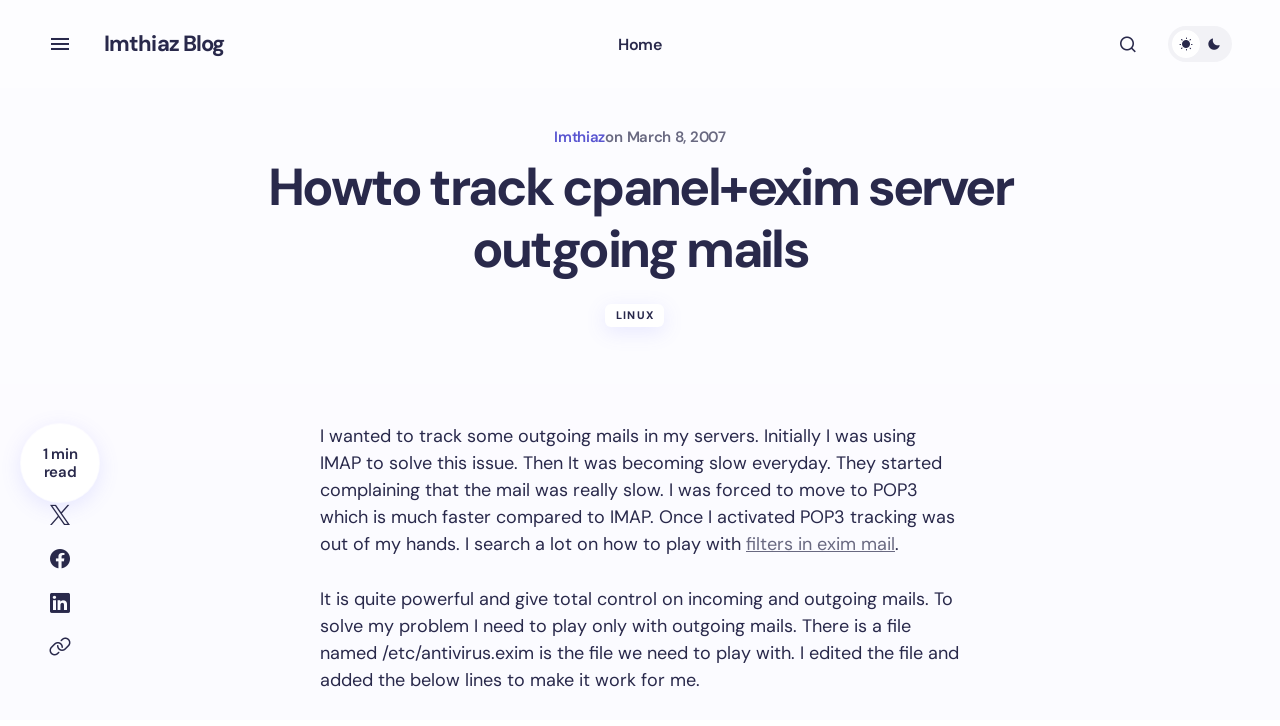

--- FILE ---
content_type: text/html; charset=UTF-8
request_url: https://www.imthi.com/blog/linux/howto-track-cpanelexim-server-outgoing-mails.php
body_size: 18125
content:
<!doctype html> <html lang="en-US"> <head> <meta charset="UTF-8" /> <meta name="viewport" content="width=device-width, initial-scale=1" /> <link rel="profile" href="https://gmpg.org/xfn/11" /> <title>Howto track cpanel+exim server outgoing mails &#8211; Imthiaz Blog</title> <meta name='robots' content='max-image-preview:large' /> <style>img:is([sizes="auto" i], [sizes^="auto," i]) { contain-intrinsic-size: 3000px 1500px }</style> <link rel='dns-prefetch' href='//www.googletagmanager.com' /> <link rel='dns-prefetch' href='//fonts.googleapis.com' /> <link rel='dns-prefetch' href='//pagead2.googlesyndication.com' />  <link rel="alternate" type="application/rss+xml" title="Imthiaz Blog &raquo; Feed" href="https://www.imthi.com/feed" /> <link rel="alternate" type="application/rss+xml" title="Imthiaz Blog &raquo; Comments Feed" href="https://www.imthi.com/comments/feed" /> <link rel="alternate" type="application/rss+xml" title="Imthiaz Blog &raquo; Howto track cpanel+exim server outgoing mails Comments Feed" href="https://www.imthi.com/blog/linux/howto-track-cpanelexim-server-outgoing-mails.php/feed" /> <script type="8cd95bcc21319f732ff979b3-text/javascript"> window._wpemojiSettings = {"baseUrl":"https:\/\/s.w.org\/images\/core\/emoji\/16.0.1\/72x72\/","ext":".png","svgUrl":"https:\/\/s.w.org\/images\/core\/emoji\/16.0.1\/svg\/","svgExt":".svg","source":{"concatemoji":"https:\/\/www.imthi.com\/wp-includes\/js\/wp-emoji-release.min.js?ver=6.8.3"}}; /*! This file is auto-generated */ !function(s,n){var o,i,e;function c(e){try{var t={supportTests:e,timestamp:(new Date).valueOf()};sessionStorage.setItem(o,JSON.stringify(t))}catch(e){}}function p(e,t,n){e.clearRect(0,0,e.canvas.width,e.canvas.height),e.fillText(t,0,0);var t=new Uint32Array(e.getImageData(0,0,e.canvas.width,e.canvas.height).data),a=(e.clearRect(0,0,e.canvas.width,e.canvas.height),e.fillText(n,0,0),new Uint32Array(e.getImageData(0,0,e.canvas.width,e.canvas.height).data));return t.every(function(e,t){return e===a[t]})}function u(e,t){e.clearRect(0,0,e.canvas.width,e.canvas.height),e.fillText(t,0,0);for(var n=e.getImageData(16,16,1,1),a=0;a<n.data.length;a++)if(0!==n.data[a])return!1;return!0}function f(e,t,n,a){switch(t){case"flag":return n(e,"\ud83c\udff3\ufe0f\u200d\u26a7\ufe0f","\ud83c\udff3\ufe0f\u200b\u26a7\ufe0f")?!1:!n(e,"\ud83c\udde8\ud83c\uddf6","\ud83c\udde8\u200b\ud83c\uddf6")&&!n(e,"\ud83c\udff4\udb40\udc67\udb40\udc62\udb40\udc65\udb40\udc6e\udb40\udc67\udb40\udc7f","\ud83c\udff4\u200b\udb40\udc67\u200b\udb40\udc62\u200b\udb40\udc65\u200b\udb40\udc6e\u200b\udb40\udc67\u200b\udb40\udc7f");case"emoji":return!a(e,"\ud83e\udedf")}return!1}function g(e,t,n,a){var r="undefined"!=typeof WorkerGlobalScope&&self instanceof WorkerGlobalScope?new OffscreenCanvas(300,150):s.createElement("canvas"),o=r.getContext("2d",{willReadFrequently:!0}),i=(o.textBaseline="top",o.font="600 32px Arial",{});return e.forEach(function(e){i[e]=t(o,e,n,a)}),i}function t(e){var t=s.createElement("script");t.src=e,t.defer=!0,s.head.appendChild(t)}"undefined"!=typeof Promise&&(o="wpEmojiSettingsSupports",i=["flag","emoji"],n.supports={everything:!0,everythingExceptFlag:!0},e=new Promise(function(e){s.addEventListener("DOMContentLoaded",e,{once:!0})}),new Promise(function(t){var n=function(){try{var e=JSON.parse(sessionStorage.getItem(o));if("object"==typeof e&&"number"==typeof e.timestamp&&(new Date).valueOf()<e.timestamp+604800&&"object"==typeof e.supportTests)return e.supportTests}catch(e){}return null}();if(!n){if("undefined"!=typeof Worker&&"undefined"!=typeof OffscreenCanvas&&"undefined"!=typeof URL&&URL.createObjectURL&&"undefined"!=typeof Blob)try{var e="postMessage("+g.toString()+"("+[JSON.stringify(i),f.toString(),p.toString(),u.toString()].join(",")+"));",a=new Blob([e],{type:"text/javascript"}),r=new Worker(URL.createObjectURL(a),{name:"wpTestEmojiSupports"});return void(r.onmessage=function(e){c(n=e.data),r.terminate(),t(n)})}catch(e){}c(n=g(i,f,p,u))}t(n)}).then(function(e){for(var t in e)n.supports[t]=e[t],n.supports.everything=n.supports.everything&&n.supports[t],"flag"!==t&&(n.supports.everythingExceptFlag=n.supports.everythingExceptFlag&&n.supports[t]);n.supports.everythingExceptFlag=n.supports.everythingExceptFlag&&!n.supports.flag,n.DOMReady=!1,n.readyCallback=function(){n.DOMReady=!0}}).then(function(){return e}).then(function(){var e;n.supports.everything||(n.readyCallback(),(e=n.source||{}).concatemoji?t(e.concatemoji):e.wpemoji&&e.twemoji&&(t(e.twemoji),t(e.wpemoji)))}))}((window,document),window._wpemojiSettings); </script> <style id='wp-emoji-styles-inline-css'> img.wp-smiley, img.emoji { display: inline !important; border: none !important; box-shadow: none !important; height: 1em !important; width: 1em !important; margin: 0 0.07em !important; vertical-align: -0.1em !important; background: none !important; padding: 0 !important; } </style> <link rel='stylesheet' id='wp-block-library-css' href='https://www.imthi.com/wp-includes/css/dist/block-library/style.min.css?ver=6.8.3' media='all' /> <style id='global-styles-inline-css'> :root{--wp--preset--aspect-ratio--square: 1;--wp--preset--aspect-ratio--4-3: 4/3;--wp--preset--aspect-ratio--3-4: 3/4;--wp--preset--aspect-ratio--3-2: 3/2;--wp--preset--aspect-ratio--2-3: 2/3;--wp--preset--aspect-ratio--16-9: 16/9;--wp--preset--aspect-ratio--9-16: 9/16;--wp--preset--color--black: #000000;--wp--preset--color--cyan-bluish-gray: #abb8c3;--wp--preset--color--white: #FFFFFF;--wp--preset--color--pale-pink: #f78da7;--wp--preset--color--vivid-red: #cf2e2e;--wp--preset--color--luminous-vivid-orange: #ff6900;--wp--preset--color--luminous-vivid-amber: #fcb900;--wp--preset--color--light-green-cyan: #7bdcb5;--wp--preset--color--vivid-green-cyan: #00d084;--wp--preset--color--pale-cyan-blue: #8ed1fc;--wp--preset--color--vivid-cyan-blue: #0693e3;--wp--preset--color--vivid-purple: #9b51e0;--wp--preset--color--primary: #29294B;--wp--preset--color--secondary: #696981;--wp--preset--color--layout: #F1F1F1;--wp--preset--color--accent: #5955D1;--wp--preset--color--border: #E1E1E8;--wp--preset--color--blue: #59BACC;--wp--preset--color--green: #58AD69;--wp--preset--color--orange: #FFBC49;--wp--preset--color--red: #e32c26;--wp--preset--color--gray-50: #f8f9fa;--wp--preset--color--gray-100: #f8f9fa;--wp--preset--color--gray-200: #E1E1E8;--wp--preset--gradient--vivid-cyan-blue-to-vivid-purple: linear-gradient(135deg,rgba(6,147,227,1) 0%,rgb(155,81,224) 100%);--wp--preset--gradient--light-green-cyan-to-vivid-green-cyan: linear-gradient(135deg,rgb(122,220,180) 0%,rgb(0,208,130) 100%);--wp--preset--gradient--luminous-vivid-amber-to-luminous-vivid-orange: linear-gradient(135deg,rgba(252,185,0,1) 0%,rgba(255,105,0,1) 100%);--wp--preset--gradient--luminous-vivid-orange-to-vivid-red: linear-gradient(135deg,rgba(255,105,0,1) 0%,rgb(207,46,46) 100%);--wp--preset--gradient--very-light-gray-to-cyan-bluish-gray: linear-gradient(135deg,rgb(238,238,238) 0%,rgb(169,184,195) 100%);--wp--preset--gradient--cool-to-warm-spectrum: linear-gradient(135deg,rgb(74,234,220) 0%,rgb(151,120,209) 20%,rgb(207,42,186) 40%,rgb(238,44,130) 60%,rgb(251,105,98) 80%,rgb(254,248,76) 100%);--wp--preset--gradient--blush-light-purple: linear-gradient(135deg,rgb(255,206,236) 0%,rgb(152,150,240) 100%);--wp--preset--gradient--blush-bordeaux: linear-gradient(135deg,rgb(254,205,165) 0%,rgb(254,45,45) 50%,rgb(107,0,62) 100%);--wp--preset--gradient--luminous-dusk: linear-gradient(135deg,rgb(255,203,112) 0%,rgb(199,81,192) 50%,rgb(65,88,208) 100%);--wp--preset--gradient--pale-ocean: linear-gradient(135deg,rgb(255,245,203) 0%,rgb(182,227,212) 50%,rgb(51,167,181) 100%);--wp--preset--gradient--electric-grass: linear-gradient(135deg,rgb(202,248,128) 0%,rgb(113,206,126) 100%);--wp--preset--gradient--midnight: linear-gradient(135deg,rgb(2,3,129) 0%,rgb(40,116,252) 100%);--wp--preset--gradient--primary-gradient: var(--cs-color-button);--wp--preset--font-size--small: 13px;--wp--preset--font-size--medium: 20px;--wp--preset--font-size--large: 36px;--wp--preset--font-size--x-large: 42px;--wp--preset--spacing--20: 0.44rem;--wp--preset--spacing--30: 0.67rem;--wp--preset--spacing--40: 1rem;--wp--preset--spacing--50: 1.5rem;--wp--preset--spacing--60: 2.25rem;--wp--preset--spacing--70: 3.38rem;--wp--preset--spacing--80: 5.06rem;--wp--preset--shadow--natural: 6px 6px 9px rgba(0, 0, 0, 0.2);--wp--preset--shadow--deep: 12px 12px 50px rgba(0, 0, 0, 0.4);--wp--preset--shadow--sharp: 6px 6px 0px rgba(0, 0, 0, 0.2);--wp--preset--shadow--outlined: 6px 6px 0px -3px rgba(255, 255, 255, 1), 6px 6px rgba(0, 0, 0, 1);--wp--preset--shadow--crisp: 6px 6px 0px rgba(0, 0, 0, 1);--wp--preset--shadow--standard: 0 5px 25px 0 var(--cs-palete-box-shadow);}:root { --wp--style--global--content-size: 824px;--wp--style--global--wide-size: 1248px; }:where(body) { margin: 0; }.wp-site-blocks > .alignleft { float: left; margin-right: 2em; }.wp-site-blocks > .alignright { float: right; margin-left: 2em; }.wp-site-blocks > .aligncenter { justify-content: center; margin-left: auto; margin-right: auto; }:where(.wp-site-blocks) > * { margin-block-start: 24px; margin-block-end: 0; }:where(.wp-site-blocks) > :first-child { margin-block-start: 0; }:where(.wp-site-blocks) > :last-child { margin-block-end: 0; }:root { --wp--style--block-gap: 24px; }:root :where(.is-layout-flow) > :first-child{margin-block-start: 0;}:root :where(.is-layout-flow) > :last-child{margin-block-end: 0;}:root :where(.is-layout-flow) > *{margin-block-start: 24px;margin-block-end: 0;}:root :where(.is-layout-constrained) > :first-child{margin-block-start: 0;}:root :where(.is-layout-constrained) > :last-child{margin-block-end: 0;}:root :where(.is-layout-constrained) > *{margin-block-start: 24px;margin-block-end: 0;}:root :where(.is-layout-flex){gap: 24px;}:root :where(.is-layout-grid){gap: 24px;}.is-layout-flow > .alignleft{float: left;margin-inline-start: 0;margin-inline-end: 2em;}.is-layout-flow > .alignright{float: right;margin-inline-start: 2em;margin-inline-end: 0;}.is-layout-flow > .aligncenter{margin-left: auto !important;margin-right: auto !important;}.is-layout-constrained > .alignleft{float: left;margin-inline-start: 0;margin-inline-end: 2em;}.is-layout-constrained > .alignright{float: right;margin-inline-start: 2em;margin-inline-end: 0;}.is-layout-constrained > .aligncenter{margin-left: auto !important;margin-right: auto !important;}.is-layout-constrained > :where(:not(.alignleft):not(.alignright):not(.alignfull)){max-width: var(--wp--style--global--content-size);margin-left: auto !important;margin-right: auto !important;}.is-layout-constrained > .alignwide{max-width: var(--wp--style--global--wide-size);}body .is-layout-flex{display: flex;}.is-layout-flex{flex-wrap: wrap;align-items: center;}.is-layout-flex > :is(*, div){margin: 0;}body .is-layout-grid{display: grid;}.is-layout-grid > :is(*, div){margin: 0;}body{padding-top: 0px;padding-right: 0px;padding-bottom: 0px;padding-left: 0px;}a:where(:not(.wp-element-button)){text-decoration: underline;}:root :where(.wp-element-button, .wp-block-button__link){background-color: #32373c;border-width: 0;color: #fff;font-family: inherit;font-size: inherit;line-height: inherit;padding: calc(0.667em + 2px) calc(1.333em + 2px);text-decoration: none;}.has-black-color{color: var(--wp--preset--color--black) !important;}.has-cyan-bluish-gray-color{color: var(--wp--preset--color--cyan-bluish-gray) !important;}.has-white-color{color: var(--wp--preset--color--white) !important;}.has-pale-pink-color{color: var(--wp--preset--color--pale-pink) !important;}.has-vivid-red-color{color: var(--wp--preset--color--vivid-red) !important;}.has-luminous-vivid-orange-color{color: var(--wp--preset--color--luminous-vivid-orange) !important;}.has-luminous-vivid-amber-color{color: var(--wp--preset--color--luminous-vivid-amber) !important;}.has-light-green-cyan-color{color: var(--wp--preset--color--light-green-cyan) !important;}.has-vivid-green-cyan-color{color: var(--wp--preset--color--vivid-green-cyan) !important;}.has-pale-cyan-blue-color{color: var(--wp--preset--color--pale-cyan-blue) !important;}.has-vivid-cyan-blue-color{color: var(--wp--preset--color--vivid-cyan-blue) !important;}.has-vivid-purple-color{color: var(--wp--preset--color--vivid-purple) !important;}.has-primary-color{color: var(--wp--preset--color--primary) !important;}.has-secondary-color{color: var(--wp--preset--color--secondary) !important;}.has-layout-color{color: var(--wp--preset--color--layout) !important;}.has-accent-color{color: var(--wp--preset--color--accent) !important;}.has-border-color{color: var(--wp--preset--color--border) !important;}.has-blue-color{color: var(--wp--preset--color--blue) !important;}.has-green-color{color: var(--wp--preset--color--green) !important;}.has-orange-color{color: var(--wp--preset--color--orange) !important;}.has-red-color{color: var(--wp--preset--color--red) !important;}.has-gray-50-color{color: var(--wp--preset--color--gray-50) !important;}.has-gray-100-color{color: var(--wp--preset--color--gray-100) !important;}.has-gray-200-color{color: var(--wp--preset--color--gray-200) !important;}.has-black-background-color{background-color: var(--wp--preset--color--black) !important;}.has-cyan-bluish-gray-background-color{background-color: var(--wp--preset--color--cyan-bluish-gray) !important;}.has-white-background-color{background-color: var(--wp--preset--color--white) !important;}.has-pale-pink-background-color{background-color: var(--wp--preset--color--pale-pink) !important;}.has-vivid-red-background-color{background-color: var(--wp--preset--color--vivid-red) !important;}.has-luminous-vivid-orange-background-color{background-color: var(--wp--preset--color--luminous-vivid-orange) !important;}.has-luminous-vivid-amber-background-color{background-color: var(--wp--preset--color--luminous-vivid-amber) !important;}.has-light-green-cyan-background-color{background-color: var(--wp--preset--color--light-green-cyan) !important;}.has-vivid-green-cyan-background-color{background-color: var(--wp--preset--color--vivid-green-cyan) !important;}.has-pale-cyan-blue-background-color{background-color: var(--wp--preset--color--pale-cyan-blue) !important;}.has-vivid-cyan-blue-background-color{background-color: var(--wp--preset--color--vivid-cyan-blue) !important;}.has-vivid-purple-background-color{background-color: var(--wp--preset--color--vivid-purple) !important;}.has-primary-background-color{background-color: var(--wp--preset--color--primary) !important;}.has-secondary-background-color{background-color: var(--wp--preset--color--secondary) !important;}.has-layout-background-color{background-color: var(--wp--preset--color--layout) !important;}.has-accent-background-color{background-color: var(--wp--preset--color--accent) !important;}.has-border-background-color{background-color: var(--wp--preset--color--border) !important;}.has-blue-background-color{background-color: var(--wp--preset--color--blue) !important;}.has-green-background-color{background-color: var(--wp--preset--color--green) !important;}.has-orange-background-color{background-color: var(--wp--preset--color--orange) !important;}.has-red-background-color{background-color: var(--wp--preset--color--red) !important;}.has-gray-50-background-color{background-color: var(--wp--preset--color--gray-50) !important;}.has-gray-100-background-color{background-color: var(--wp--preset--color--gray-100) !important;}.has-gray-200-background-color{background-color: var(--wp--preset--color--gray-200) !important;}.has-black-border-color{border-color: var(--wp--preset--color--black) !important;}.has-cyan-bluish-gray-border-color{border-color: var(--wp--preset--color--cyan-bluish-gray) !important;}.has-white-border-color{border-color: var(--wp--preset--color--white) !important;}.has-pale-pink-border-color{border-color: var(--wp--preset--color--pale-pink) !important;}.has-vivid-red-border-color{border-color: var(--wp--preset--color--vivid-red) !important;}.has-luminous-vivid-orange-border-color{border-color: var(--wp--preset--color--luminous-vivid-orange) !important;}.has-luminous-vivid-amber-border-color{border-color: var(--wp--preset--color--luminous-vivid-amber) !important;}.has-light-green-cyan-border-color{border-color: var(--wp--preset--color--light-green-cyan) !important;}.has-vivid-green-cyan-border-color{border-color: var(--wp--preset--color--vivid-green-cyan) !important;}.has-pale-cyan-blue-border-color{border-color: var(--wp--preset--color--pale-cyan-blue) !important;}.has-vivid-cyan-blue-border-color{border-color: var(--wp--preset--color--vivid-cyan-blue) !important;}.has-vivid-purple-border-color{border-color: var(--wp--preset--color--vivid-purple) !important;}.has-primary-border-color{border-color: var(--wp--preset--color--primary) !important;}.has-secondary-border-color{border-color: var(--wp--preset--color--secondary) !important;}.has-layout-border-color{border-color: var(--wp--preset--color--layout) !important;}.has-accent-border-color{border-color: var(--wp--preset--color--accent) !important;}.has-border-border-color{border-color: var(--wp--preset--color--border) !important;}.has-blue-border-color{border-color: var(--wp--preset--color--blue) !important;}.has-green-border-color{border-color: var(--wp--preset--color--green) !important;}.has-orange-border-color{border-color: var(--wp--preset--color--orange) !important;}.has-red-border-color{border-color: var(--wp--preset--color--red) !important;}.has-gray-50-border-color{border-color: var(--wp--preset--color--gray-50) !important;}.has-gray-100-border-color{border-color: var(--wp--preset--color--gray-100) !important;}.has-gray-200-border-color{border-color: var(--wp--preset--color--gray-200) !important;}.has-vivid-cyan-blue-to-vivid-purple-gradient-background{background: var(--wp--preset--gradient--vivid-cyan-blue-to-vivid-purple) !important;}.has-light-green-cyan-to-vivid-green-cyan-gradient-background{background: var(--wp--preset--gradient--light-green-cyan-to-vivid-green-cyan) !important;}.has-luminous-vivid-amber-to-luminous-vivid-orange-gradient-background{background: var(--wp--preset--gradient--luminous-vivid-amber-to-luminous-vivid-orange) !important;}.has-luminous-vivid-orange-to-vivid-red-gradient-background{background: var(--wp--preset--gradient--luminous-vivid-orange-to-vivid-red) !important;}.has-very-light-gray-to-cyan-bluish-gray-gradient-background{background: var(--wp--preset--gradient--very-light-gray-to-cyan-bluish-gray) !important;}.has-cool-to-warm-spectrum-gradient-background{background: var(--wp--preset--gradient--cool-to-warm-spectrum) !important;}.has-blush-light-purple-gradient-background{background: var(--wp--preset--gradient--blush-light-purple) !important;}.has-blush-bordeaux-gradient-background{background: var(--wp--preset--gradient--blush-bordeaux) !important;}.has-luminous-dusk-gradient-background{background: var(--wp--preset--gradient--luminous-dusk) !important;}.has-pale-ocean-gradient-background{background: var(--wp--preset--gradient--pale-ocean) !important;}.has-electric-grass-gradient-background{background: var(--wp--preset--gradient--electric-grass) !important;}.has-midnight-gradient-background{background: var(--wp--preset--gradient--midnight) !important;}.has-primary-gradient-gradient-background{background: var(--wp--preset--gradient--primary-gradient) !important;}.has-small-font-size{font-size: var(--wp--preset--font-size--small) !important;}.has-medium-font-size{font-size: var(--wp--preset--font-size--medium) !important;}.has-large-font-size{font-size: var(--wp--preset--font-size--large) !important;}.has-x-large-font-size{font-size: var(--wp--preset--font-size--x-large) !important;} :root :where(.wp-block-pullquote){font-size: 1.5em;line-height: 1.6;} </style> <link rel='stylesheet' id='csco-styles-css' href='https://www.imthi.com/wp-content/themes/revision/style.css?ver=1.0.3' media='all' /> <style id='csco-styles-inline-css'> :root { --cs-font-base-family: DM Sans; --cs-font-base-size: 1rem; --cs-font-base-weight: 400; --cs-font-base-style: normal; --cs-font-base-letter-spacing: normal; --cs-font-base-line-height: 1.55; --cs-font-primary-family: DM Sans; --cs-font-primary-size: 1rem; --cs-font-primary-weight: 800; --cs-font-primary-style: normal; --cs-font-primary-letter-spacing: -0.03em; --cs-font-primary-text-transform: none; --cs-font-primary-line-height: 1.2; --cs-font-secondary-family: DM Sans; --cs-font-secondary-size: 0.875rem; --cs-font-secondary-weight: 400; --cs-font-secondary-style: normal; --cs-font-secondary-letter-spacing: normal; --cs-font-secondary-text-transform: none; --cs-font-secondary-line-height: 1.55; --cs-font-section-headings-family: DM Sans; --cs-font-section-headings-size: 0.75rem; --cs-font-section-headings-weight: 800; --cs-font-section-headings-style: normal; --cs-font-section-headings-letter-spacing: 0.1em; --cs-font-section-headings-text-transform: uppercase; --cs-font-section-headings-line-height: 1.2; --cs-font-post-title-family: DM Sans; --cs-font-post-title-weight: 700; --cs-font-post-title-size: 3.25rem; --cs-font-post-title-letter-spacing: -0.05em; --cs-font-post-title-line-height: 1.2; --cs-font-post-subtitle-family: DM Sans; --cs-font-post-subtitle-weight: 400; --cs-font-post-subtitle-size: 1.125rem; --cs-font-post-subtitle-letter-spacing: normal; --cs-font-post-subtitle-line-height: 1.55; --cs-font-category-family: DM Sans; --cs-font-category-size: 0.6875rem; --cs-font-category-weight: 800; --cs-font-category-style: normal; --cs-font-category-letter-spacing: 0.1em; --cs-font-category-text-transform: uppercase; --cs-font-category-line-height: 1.2; --cs-font-post-meta-family: DM Sans; --cs-font-post-meta-size: 0.9375rem; --cs-font-post-meta-weight: 600; --cs-font-post-meta-style: normal; --cs-font-post-meta-letter-spacing: -0.02em; --cs-font-post-meta-text-transform: none; --cs-font-post-meta-line-height: 1.2; --cs-font-post-content-family: DM Sans; --cs-font-post-content-weight: 400; --cs-font-post-content-size: 1.125rem; --cs-font-post-content-letter-spacing: normal; --cs-font-post-content-line-height: 1.55; --cs-font-input-family: DM Sans; --cs-font-input-size: 0.875rem; --cs-font-input-weight: 400; --cs-font-input-style: normal; --cs-font-input-line-height: 1.55; --cs-font-input-letter-spacing: normal; --cs-font-input-text-transform: none; --cs-font-entry-title-family: DM Sans; --cs-font-entry-title-weight: 700; --cs-font-entry-title-letter-spacing: -0.04em; --cs-font-entry-title-line-height: 1.2; --cs-font-entry-excerpt-family: DM Sans; --cs-font-entry-excerpt-weight: 400; --cs-font-entry-excerpt-size: 1rem; --cs-font-entry-excerpt-letter-spacing: normal; --cs-font-entry-excerpt-line-height: 1.55; --cs-font-main-logo-family: DM Sans; --cs-font-main-logo-size: 1.375rem; --cs-font-main-logo-weight: 700; --cs-font-main-logo-style: normal; --cs-font-main-logo-letter-spacing: -0.04em; --cs-font-main-logo-text-transform: none; --cs-font-footer-logo-family: DM Sans; --cs-font-footer-logo-size: 1.375rem; --cs-font-footer-logo-weight: 700; --cs-font-footer-logo-style: normal; --cs-font-footer-logo-letter-spacing: -0.04em; --cs-font-footer-logo-text-transform: none; --cs-font-headings-family: DM Sans; --cs-font-headings-weight: 700; --cs-font-headings-style: normal; --cs-font-headings-line-height: 1.2; --cs-font-headings-letter-spacing: -0.04em; --cs-font-headings-text-transform: none; --cs-font-menu-family: DM Sans; --cs-font-menu-size: 1rem; --cs-font-menu-weight: 600; --cs-font-menu-style: normal; --cs-font-menu-letter-spacing: -0.03em; --cs-font-menu-text-transform: none; --cs-font-menu-line-height: 1.2; --cs-font-submenu-family: DM Sans; --cs-font-submenu-size: 1rem; --cs-font-submenu-weight: 600; --cs-font-submenu-style: normal; --cs-font-submenu-letter-spacing: -0.03em; --cs-font-submenu-text-transform: none; --cs-font-submenu-line-height: 1.2; --cs-font-footer-menu-family: DM Sans; --cs-font-footer-menu-size: 0.75rem; --cs-font-footer-menu-weight: 800; --cs-font-footer-menu-style: normal; --cs-font-footer-menu-letter-spacing: 0.1em; --cs-font-footer-menu-text-transform: uppercase; --cs-font-footer-menu-line-height: 1.2; --cs-font-footer-submenu-family: DM Sans; --cs-font-footer-submenu-size: 1rem; --cs-font-footer-submenu-weight: 600; --cs-font-footer-submenu-style: normal; --cs-font-footer-submenu-letter-spacing: -0.03m; --cs-font-footer-submenu-text-transform: none; --cs-font-footer-submenu-line-height: 1.2; } </style> <style type="text/css">@font-face {font-family:DM Sans;font-style:normal;font-weight:400;src:url(/cf-fonts/s/dm-sans/5.0.18/latin/400/normal.woff2);unicode-range:U+0000-00FF,U+0131,U+0152-0153,U+02BB-02BC,U+02C6,U+02DA,U+02DC,U+0304,U+0308,U+0329,U+2000-206F,U+2074,U+20AC,U+2122,U+2191,U+2193,U+2212,U+2215,U+FEFF,U+FFFD;font-display:swap;}@font-face {font-family:DM Sans;font-style:normal;font-weight:400;src:url(/cf-fonts/s/dm-sans/5.0.18/latin-ext/400/normal.woff2);unicode-range:U+0100-02AF,U+0304,U+0308,U+0329,U+1E00-1E9F,U+1EF2-1EFF,U+2020,U+20A0-20AB,U+20AD-20CF,U+2113,U+2C60-2C7F,U+A720-A7FF;font-display:swap;}@font-face {font-family:DM Sans;font-style:italic;font-weight:400;src:url(/cf-fonts/s/dm-sans/5.0.18/latin-ext/400/italic.woff2);unicode-range:U+0100-02AF,U+0304,U+0308,U+0329,U+1E00-1E9F,U+1EF2-1EFF,U+2020,U+20A0-20AB,U+20AD-20CF,U+2113,U+2C60-2C7F,U+A720-A7FF;font-display:swap;}@font-face {font-family:DM Sans;font-style:italic;font-weight:400;src:url(/cf-fonts/s/dm-sans/5.0.18/latin/400/italic.woff2);unicode-range:U+0000-00FF,U+0131,U+0152-0153,U+02BB-02BC,U+02C6,U+02DA,U+02DC,U+0304,U+0308,U+0329,U+2000-206F,U+2074,U+20AC,U+2122,U+2191,U+2193,U+2212,U+2215,U+FEFF,U+FFFD;font-display:swap;}@font-face {font-family:DM Sans;font-style:italic;font-weight:500;src:url(/cf-fonts/s/dm-sans/5.0.18/latin/500/italic.woff2);unicode-range:U+0000-00FF,U+0131,U+0152-0153,U+02BB-02BC,U+02C6,U+02DA,U+02DC,U+0304,U+0308,U+0329,U+2000-206F,U+2074,U+20AC,U+2122,U+2191,U+2193,U+2212,U+2215,U+FEFF,U+FFFD;font-display:swap;}@font-face {font-family:DM Sans;font-style:italic;font-weight:500;src:url(/cf-fonts/s/dm-sans/5.0.18/latin-ext/500/italic.woff2);unicode-range:U+0100-02AF,U+0304,U+0308,U+0329,U+1E00-1E9F,U+1EF2-1EFF,U+2020,U+20A0-20AB,U+20AD-20CF,U+2113,U+2C60-2C7F,U+A720-A7FF;font-display:swap;}@font-face {font-family:DM Sans;font-style:normal;font-weight:500;src:url(/cf-fonts/s/dm-sans/5.0.18/latin-ext/500/normal.woff2);unicode-range:U+0100-02AF,U+0304,U+0308,U+0329,U+1E00-1E9F,U+1EF2-1EFF,U+2020,U+20A0-20AB,U+20AD-20CF,U+2113,U+2C60-2C7F,U+A720-A7FF;font-display:swap;}@font-face {font-family:DM Sans;font-style:normal;font-weight:500;src:url(/cf-fonts/s/dm-sans/5.0.18/latin/500/normal.woff2);unicode-range:U+0000-00FF,U+0131,U+0152-0153,U+02BB-02BC,U+02C6,U+02DA,U+02DC,U+0304,U+0308,U+0329,U+2000-206F,U+2074,U+20AC,U+2122,U+2191,U+2193,U+2212,U+2215,U+FEFF,U+FFFD;font-display:swap;}@font-face {font-family:DM Sans;font-style:normal;font-weight:700;src:url(/cf-fonts/s/dm-sans/5.0.18/latin-ext/700/normal.woff2);unicode-range:U+0100-02AF,U+0304,U+0308,U+0329,U+1E00-1E9F,U+1EF2-1EFF,U+2020,U+20A0-20AB,U+20AD-20CF,U+2113,U+2C60-2C7F,U+A720-A7FF;font-display:swap;}@font-face {font-family:DM Sans;font-style:normal;font-weight:700;src:url(/cf-fonts/s/dm-sans/5.0.18/latin/700/normal.woff2);unicode-range:U+0000-00FF,U+0131,U+0152-0153,U+02BB-02BC,U+02C6,U+02DA,U+02DC,U+0304,U+0308,U+0329,U+2000-206F,U+2074,U+20AC,U+2122,U+2191,U+2193,U+2212,U+2215,U+FEFF,U+FFFD;font-display:swap;}@font-face {font-family:DM Sans;font-style:italic;font-weight:700;src:url(/cf-fonts/s/dm-sans/5.0.18/latin/700/italic.woff2);unicode-range:U+0000-00FF,U+0131,U+0152-0153,U+02BB-02BC,U+02C6,U+02DA,U+02DC,U+0304,U+0308,U+0329,U+2000-206F,U+2074,U+20AC,U+2122,U+2191,U+2193,U+2212,U+2215,U+FEFF,U+FFFD;font-display:swap;}@font-face {font-family:DM Sans;font-style:italic;font-weight:700;src:url(/cf-fonts/s/dm-sans/5.0.18/latin-ext/700/italic.woff2);unicode-range:U+0100-02AF,U+0304,U+0308,U+0329,U+1E00-1E9F,U+1EF2-1EFF,U+2020,U+20A0-20AB,U+20AD-20CF,U+2113,U+2C60-2C7F,U+A720-A7FF;font-display:swap;}@font-face {font-family:DM Sans;font-style:normal;font-weight:800;src:url(/cf-fonts/s/dm-sans/5.0.18/latin-ext/800/normal.woff2);unicode-range:U+0100-02AF,U+0304,U+0308,U+0329,U+1E00-1E9F,U+1EF2-1EFF,U+2020,U+20A0-20AB,U+20AD-20CF,U+2113,U+2C60-2C7F,U+A720-A7FF;font-display:swap;}@font-face {font-family:DM Sans;font-style:normal;font-weight:800;src:url(/cf-fonts/s/dm-sans/5.0.18/latin/800/normal.woff2);unicode-range:U+0000-00FF,U+0131,U+0152-0153,U+02BB-02BC,U+02C6,U+02DA,U+02DC,U+0304,U+0308,U+0329,U+2000-206F,U+2074,U+20AC,U+2122,U+2191,U+2193,U+2212,U+2215,U+FEFF,U+FFFD;font-display:swap;}@font-face {font-family:DM Sans;font-style:normal;font-weight:600;src:url(/cf-fonts/s/dm-sans/5.0.18/latin/600/normal.woff2);unicode-range:U+0000-00FF,U+0131,U+0152-0153,U+02BB-02BC,U+02C6,U+02DA,U+02DC,U+0304,U+0308,U+0329,U+2000-206F,U+2074,U+20AC,U+2122,U+2191,U+2193,U+2212,U+2215,U+FEFF,U+FFFD;font-display:swap;}@font-face {font-family:DM Sans;font-style:normal;font-weight:600;src:url(/cf-fonts/s/dm-sans/5.0.18/latin-ext/600/normal.woff2);unicode-range:U+0100-02AF,U+0304,U+0308,U+0329,U+1E00-1E9F,U+1EF2-1EFF,U+2020,U+20A0-20AB,U+20AD-20CF,U+2113,U+2C60-2C7F,U+A720-A7FF;font-display:swap;}</style> <style id='cs-customizer-output-styles-inline-css'> :root{--cs-light-primary-color:#29294B;--cs-dark-primary-color:#FFFFFF;--cs-light-secondary-color:#696981;--cs-dark-secondary-color:#CDCDCD;--cs-light-accent-color:#5955D1;--cs-dark-accent-color:#FFFFFF;--cs-light-site-background-start:#FDFDFF;--cs-dark-site-background-start:#1C1C1C;--cs-light-site-background-end:#F8F7FF;--cs-dark-site-background-end:#1C1C1C;--cs-light-layout-background:#FFFFFF;--cs-dark-layout-background:#222222;--cs-light-offcanvas-background:#FFFFFF;--cs-dark-offcanvas-background:#222222;--cs-light-header-background:#FDFDFF;--cs-dark-header-background:#1C1C1C;--cs-light-header-submenu-background:#FFFFFF;--cs-dark-header-submenu-background:#222222;--cs-light-header-highlight-background:#F2F2F6;--cs-dark-header-highlight-background:#3D3D3D;--cs-light-input-background:#FFFFFF;--cs-dark-input-background:#222222;--cs-light-input-color:#29294B;--cs-dark-input-color:#FFFFFF;--cs-light-button-background-start:#9895FF;--cs-dark-button-background-start:#434343;--cs-light-button-background-end:#514DCC;--cs-dark-button-background-end:#0F0F0F;--cs-light-button-color:#FFFFFF;--cs-dark-button-color:#FFFFFF;--cs-light-button-hover-background-start:#8E8BFF;--cs-dark-button-hover-background-start:#383838;--cs-light-button-hover-background-end:#4440B4;--cs-dark-button-hover-background-end:#010101;--cs-light-button-hover-color:#FFFFFF;--cs-dark-button-hover-color:#FFFFFF;--cs-light-border-color:#E1E1E8;--cs-dark-border-color:#2E2E2E;--cs-heading-1-font-size:3.25rem;--cs-heading-2-font-size:2.625rem;--cs-heading-3-font-size:2.0625rem;--cs-heading-4-font-size:1.5rem;--cs-heading-5-font-size:1.3125rem;--cs-heading-6-font-size:1.125rem;--cs-header-initial-height:88px;--cs-header-height:88px;--cs-header-border-width:0px;}:root, [data-scheme="light"]{--cs-light-overlay-background-rgb:0,0,0;}:root, [data-scheme="dark"]{--cs-dark-overlay-background-rgb:0,0,0;}.cs-posts-area__home.cs-archive-list{--cs-posts-area-grid-row-gap:40px;--cs-entry-title-font-size:1.5rem;}.cs-posts-area__archive.cs-archive-list{--cs-posts-area-grid-row-gap:40px;--cs-entry-title-font-size:1.5rem;}.cs-read-next .cs-posts-area__read-next{--cs-posts-area-grid-row-gap:40px;}.cs-posts-area__read-next{--cs-entry-title-font-size:1.5rem;}@media (max-width: 991.98px){.cs-posts-area__home.cs-archive-list{--cs-posts-area-grid-row-gap:40px;--cs-entry-title-font-size:1.375rem;}.cs-posts-area__archive.cs-archive-list{--cs-posts-area-grid-row-gap:40px;--cs-entry-title-font-size:1.375rem;}.cs-read-next .cs-posts-area__read-next{--cs-posts-area-grid-row-gap:40px;}.cs-posts-area__read-next{--cs-entry-title-font-size:1.375rem;}}@media (max-width: 575.98px){.cs-posts-area__home.cs-archive-list{--cs-entry-title-font-size:1.375rem;}.cs-posts-area__archive.cs-archive-list{--cs-entry-title-font-size:1.375rem;}.cs-posts-area__read-next{--cs-entry-title-font-size:1.375rem;}} </style> <script src="https://www.googletagmanager.com/gtag/js?id=GT-WPDWPPM" id="google_gtagjs-js" async type="8cd95bcc21319f732ff979b3-text/javascript"></script> <script id="google_gtagjs-js-after" type="8cd95bcc21319f732ff979b3-text/javascript"> window.dataLayer = window.dataLayer || [];function gtag(){dataLayer.push(arguments);} gtag("set","linker",{"domains":["www.imthi.com"]}); gtag("js", new Date()); gtag("set", "developer_id.dZTNiMT", true); gtag("config", "GT-WPDWPPM"); window._googlesitekit = window._googlesitekit || {}; window._googlesitekit.throttledEvents = []; window._googlesitekit.gtagEvent = (name, data) => { var key = JSON.stringify( { name, data } ); if ( !! window._googlesitekit.throttledEvents[ key ] ) { return; } window._googlesitekit.throttledEvents[ key ] = true; setTimeout( () => { delete window._googlesitekit.throttledEvents[ key ]; }, 5 ); gtag( "event", name, { ...data, event_source: "site-kit" } ); }; </script> <link rel="https://api.w.org/" href="https://www.imthi.com/wp-json/" /><link rel="alternate" title="JSON" type="application/json" href="https://www.imthi.com/wp-json/wp/v2/posts/235" /><link rel="EditURI" type="application/rsd+xml" title="RSD" href="https://www.imthi.com/xmlrpc.php?rsd" /> <meta name="generator" content="WordPress 6.8.3" /> <link rel="canonical" href="https://www.imthi.com/blog/linux/howto-track-cpanelexim-server-outgoing-mails.php" /> <link rel='shortlink' href='https://www.imthi.com/?p=235' /> <link rel="alternate" title="oEmbed (JSON)" type="application/json+oembed" href="https://www.imthi.com/wp-json/oembed/1.0/embed?url=https%3A%2F%2Fwww.imthi.com%2Fblog%2Flinux%2Fhowto-track-cpanelexim-server-outgoing-mails.php" /> <link rel="alternate" title="oEmbed (XML)" type="text/xml+oembed" href="https://www.imthi.com/wp-json/oembed/1.0/embed?url=https%3A%2F%2Fwww.imthi.com%2Fblog%2Flinux%2Fhowto-track-cpanelexim-server-outgoing-mails.php&#038;format=xml" /> <meta name="generator" content="Site Kit by Google 1.165.0" /> <meta name="google-adsense-platform-account" content="ca-host-pub-2644536267352236"> <meta name="google-adsense-platform-domain" content="sitekit.withgoogle.com"> <script async src="https://pagead2.googlesyndication.com/pagead/js/adsbygoogle.js?client=ca-pub-6113550451543628&amp;host=ca-host-pub-2644536267352236" crossorigin="anonymous" type="8cd95bcc21319f732ff979b3-text/javascript"></script> <link rel="icon" href="https://www.imthi.com/wp-content/uploads/2024/12/cropped-IRLogo-Small-32x32.jpg" sizes="32x32" /> <link rel="icon" href="https://www.imthi.com/wp-content/uploads/2024/12/cropped-IRLogo-Small-192x192.jpg" sizes="192x192" /> <link rel="apple-touch-icon" href="https://www.imthi.com/wp-content/uploads/2024/12/cropped-IRLogo-Small-180x180.jpg" /> <meta name="msapplication-TileImage" content="https://www.imthi.com/wp-content/uploads/2024/12/cropped-IRLogo-Small-270x270.jpg" /> <style id="wp-custom-css"> .cs-footer__nav > li > a{ pointer-events: inherit; } </style> <meta name="yandex-verification" content="3f93e085615531c9" /> <script async src="https://pagead2.googlesyndication.com/pagead/js/adsbygoogle.js?client=ca-pub-6113550451543628" crossorigin="anonymous" type="8cd95bcc21319f732ff979b3-text/javascript"></script> <script data-cfasync="false" nonce="1fcf8917-0c18-42bd-a1d2-fa461de981fa">try{(function(w,d){!function(j,k,l,m){if(j.zaraz)console.error("zaraz is loaded twice");else{j[l]=j[l]||{};j[l].executed=[];j.zaraz={deferred:[],listeners:[]};j.zaraz._v="5874";j.zaraz._n="1fcf8917-0c18-42bd-a1d2-fa461de981fa";j.zaraz.q=[];j.zaraz._f=function(n){return async function(){var o=Array.prototype.slice.call(arguments);j.zaraz.q.push({m:n,a:o})}};for(const p of["track","set","debug"])j.zaraz[p]=j.zaraz._f(p);j.zaraz.init=()=>{var q=k.getElementsByTagName(m)[0],r=k.createElement(m),s=k.getElementsByTagName("title")[0];s&&(j[l].t=k.getElementsByTagName("title")[0].text);j[l].x=Math.random();j[l].w=j.screen.width;j[l].h=j.screen.height;j[l].j=j.innerHeight;j[l].e=j.innerWidth;j[l].l=j.location.href;j[l].r=k.referrer;j[l].k=j.screen.colorDepth;j[l].n=k.characterSet;j[l].o=(new Date).getTimezoneOffset();if(j.dataLayer)for(const t of Object.entries(Object.entries(dataLayer).reduce((u,v)=>({...u[1],...v[1]}),{})))zaraz.set(t[0],t[1],{scope:"page"});j[l].q=[];for(;j.zaraz.q.length;){const w=j.zaraz.q.shift();j[l].q.push(w)}r.defer=!0;for(const x of[localStorage,sessionStorage])Object.keys(x||{}).filter(z=>z.startsWith("_zaraz_")).forEach(y=>{try{j[l]["z_"+y.slice(7)]=JSON.parse(x.getItem(y))}catch{j[l]["z_"+y.slice(7)]=x.getItem(y)}});r.referrerPolicy="origin";r.src="/cdn-cgi/zaraz/s.js?z="+btoa(encodeURIComponent(JSON.stringify(j[l])));q.parentNode.insertBefore(r,q)};["complete","interactive"].includes(k.readyState)?zaraz.init():j.addEventListener("DOMContentLoaded",zaraz.init)}}(w,d,"zarazData","script");window.zaraz._p=async d$=>new Promise(ea=>{if(d$){d$.e&&d$.e.forEach(eb=>{try{const ec=d.querySelector("script[nonce]"),ed=ec?.nonce||ec?.getAttribute("nonce"),ee=d.createElement("script");ed&&(ee.nonce=ed);ee.innerHTML=eb;ee.onload=()=>{d.head.removeChild(ee)};d.head.appendChild(ee)}catch(ef){console.error(`Error executing script: ${eb}\n`,ef)}});Promise.allSettled((d$.f||[]).map(eg=>fetch(eg[0],eg[1])))}ea()});zaraz._p({"e":["(function(w,d){})(window,document)"]});})(window,document)}catch(e){throw fetch("/cdn-cgi/zaraz/t"),e;};</script></head> <body class="wp-singular post-template-default single single-post postid-235 single-format-standard wp-embed-responsive wp-theme-revision cs-page-layout-disabled cs-navbar-smart-enabled cs-sticky-sidebar-enabled cs-stick-to-top cs-single-header-type-standard" data-scheme='auto'> <div class="cs-site-overlay"></div> <div class="cs-offcanvas"> <div class="cs-offcanvas__header"> <div class="cs-logo"> <a class="cs-header__logo cs-logo-once " href="https://www.imthi.com/"> Imthiaz Blog </a> </div> <nav class="cs-offcanvas__nav"> <span class="cs-offcanvas__toggle" role="button" aria-label="Close mobile menu button"><i class="cs-icon cs-icon-x"></i></span> </nav> </div> <aside class="cs-offcanvas__sidebar"> <div class="cs-offcanvas__inner cs-offcanvas__area cs-widget-area"> <div class="widget widget_nav_menu"><div class="menu-page_mobile_menu-container"><ul id="menu-page_mobile_menu" class="menu"><li id="menu-item-3924" class="menu-item menu-item-type-post_type menu-item-object-page menu-item-3924"><a href="https://www.imthi.com/contact">Contact</a></li> </ul></div></div> <div class="cs-offcanvas__bottombar"> <div class="cs-social"> <a class="cs-social__link" href="https://www.linkedin.com/in/hmimthiaz/" target="_blank" title="LinkedIn"> <svg xmlns="http://www.w3.org/2000/svg" width="24" height="24" viewBox="0 0 24 24" fill="none" ><path fill-rule="evenodd" clip-rule="evenodd" d="M3.66667 2C2.74619 2 2 2.74619 2 3.66667V20.3333C2 21.2538 2.74619 22 3.66667 22H20.3333C21.2538 22 22 21.2538 22 20.3333V3.66667C22 2.74619 21.2538 2 20.3333 2H3.66667ZM8.13418 6.44747C8.14043 7.50997 7.34512 8.16466 6.40137 8.15997C5.5123 8.15528 4.7373 7.44747 4.74199 6.44903C4.74668 5.50997 5.48887 4.75528 6.45293 4.77716C7.43106 4.79903 8.14043 5.51622 8.13418 6.44747ZM12.3108 9.51307H9.51079H9.50922V19.024H12.4686V18.8021C12.4686 18.38 12.4682 17.9578 12.4679 17.5354C12.467 16.409 12.466 15.2813 12.4718 14.1552C12.4733 13.8818 12.4858 13.5974 12.5561 13.3364C12.8201 12.3614 13.6968 11.7318 14.6749 11.8866C15.303 11.9849 15.7186 12.349 15.8936 12.9412C16.0014 13.3114 16.0499 13.7099 16.0546 14.0959C16.0672 15.2599 16.0654 16.4239 16.0637 17.588C16.063 17.9989 16.0623 18.41 16.0623 18.8209V19.0224H19.0311V18.7943C19.0311 18.2921 19.0309 17.79 19.0306 17.2879C19.03 16.0329 19.0293 14.7779 19.0327 13.5224C19.0342 12.9552 18.9733 12.3959 18.8342 11.8474C18.6264 11.0318 18.1968 10.3568 17.4983 9.86933C17.003 9.52243 16.4592 9.299 15.8514 9.274C15.7822 9.27112 15.7124 9.26736 15.6423 9.26357C15.3316 9.24677 15.0157 9.2297 14.7186 9.28962C13.8686 9.45993 13.1218 9.849 12.5577 10.5349C12.4921 10.6136 12.428 10.6934 12.3323 10.8127L12.3108 10.8397V9.51307ZM4.9796 19.0271H7.92491V9.51926H4.9796V19.0271Z" fill="#29294B"/></svg> </a> <a class="cs-social__link" href="https://www.instagram.com/hmimthiaz/" target="_blank" title="Instagram"> <svg xmlns="http://www.w3.org/2000/svg" width="24" height="24" viewBox="0 0 24 24" fill="none" ><path d="M7.85844 2.06995C6.79443 2.12015 6.06783 2.28995 5.43263 2.53955C4.77523 2.79575 4.21802 3.13955 3.66362 3.69596C3.10922 4.25236 2.76782 4.80996 2.51342 5.46836C2.26722 6.10497 2.10042 6.83217 2.05342 7.89677C2.00642 8.96138 1.99602 9.30358 2.00122 12.0192C2.00642 14.7348 2.01842 15.0752 2.07002 16.142C2.12082 17.2058 2.29002 17.9322 2.53962 18.5676C2.79622 19.225 3.13962 19.782 3.69622 20.3366C4.25282 20.8912 4.81003 21.2318 5.47003 21.4866C6.10603 21.7324 6.83343 21.9 7.89784 21.9466C8.96224 21.9932 9.30484 22.004 12.0197 21.9988C14.7345 21.9936 15.0763 21.9816 16.1429 21.931C17.2095 21.8804 17.9321 21.71 18.5677 21.4616C19.2251 21.2044 19.7825 20.8616 20.3367 20.3048C20.8909 19.748 21.2321 19.19 21.4863 18.5312C21.7327 17.8952 21.9001 17.1678 21.9463 16.1042C21.9929 15.0368 22.0039 14.696 21.9987 11.9808C21.9935 9.26558 21.9813 8.92518 21.9307 7.85877C21.8801 6.79237 21.7107 6.06817 21.4613 5.43236C21.2043 4.77496 20.8613 4.21836 20.3049 3.66336C19.7485 3.10835 19.1901 2.76735 18.5315 2.51375C17.8951 2.26755 17.1681 2.09975 16.1037 2.05375C15.0393 2.00775 14.6967 1.99595 11.9809 2.00115C9.26504 2.00635 8.92504 2.01795 7.85844 2.06995ZM7.97524 20.1476C7.00023 20.1052 6.47083 19.9432 6.11803 19.8076C5.65083 19.6276 5.31803 19.41 4.96643 19.0618C4.61483 18.7136 4.39882 18.3796 4.21642 17.9134C4.07942 17.5606 3.91442 17.0318 3.86882 16.0568C3.81922 15.003 3.80882 14.6866 3.80302 12.0168C3.79722 9.34698 3.80742 9.03098 3.85362 7.97677C3.89522 7.00257 4.05822 6.47257 4.19362 6.11997C4.37362 5.65216 4.59043 5.31996 4.93943 4.96856C5.28843 4.61716 5.62143 4.40076 6.08803 4.21836C6.44043 4.08076 6.96923 3.91716 7.94384 3.87076C8.99844 3.82076 9.31444 3.81076 11.9839 3.80496C14.6533 3.79916 14.9701 3.80916 16.0251 3.85556C16.9993 3.89796 17.5295 4.05936 17.8817 4.19556C18.3491 4.37556 18.6817 4.59176 19.0331 4.94136C19.3845 5.29096 19.6011 5.62276 19.7835 6.09037C19.9213 6.44177 20.0849 6.97037 20.1309 7.94557C20.1811 9.00018 20.1925 9.31638 20.1973 11.9856C20.2021 14.6548 20.1927 14.9718 20.1465 16.0256C20.1039 17.0006 19.9423 17.5302 19.8065 17.8834C19.6265 18.3504 19.4095 18.6834 19.0603 19.0346C18.7111 19.3858 18.3785 19.6022 17.9117 19.7846C17.5597 19.922 17.0303 20.086 16.0565 20.1324C15.0019 20.182 14.6859 20.1924 12.0155 20.1982C9.34504 20.204 9.03004 20.1932 7.97544 20.1476M16.1275 6.65537C16.1279 6.89272 16.1986 7.12463 16.3308 7.32176C16.463 7.51888 16.6507 7.67238 16.8702 7.76283C17.0896 7.85327 17.331 7.87661 17.5637 7.82989C17.7964 7.78317 18.01 7.66848 18.1776 7.50034C18.3451 7.3322 18.459 7.11815 18.5049 6.88527C18.5507 6.65239 18.5265 6.41113 18.4352 6.19202C18.344 5.97291 18.1898 5.78578 17.9922 5.65429C17.7946 5.52281 17.5624 5.45289 17.3251 5.45336C17.0069 5.454 16.702 5.58098 16.4774 5.80639C16.2528 6.0318 16.1269 6.33718 16.1275 6.65537ZM6.86543 12.01C6.87103 14.846 9.17424 17.1398 12.0097 17.1344C14.8451 17.129 17.1405 14.826 17.1351 11.99C17.1297 9.15398 14.8259 6.85957 11.9901 6.86517C9.15424 6.87077 6.86003 9.17438 6.86543 12.01ZM8.66664 12.0064C8.66534 11.3471 8.85956 10.7022 9.22476 10.1533C9.58995 9.60444 10.1097 9.17616 10.7183 8.92265C11.3269 8.66915 11.997 8.60181 12.6439 8.72915C13.2908 8.85649 13.8853 9.17279 14.3524 9.63805C14.8196 10.1033 15.1382 10.6966 15.2681 11.343C15.398 11.9894 15.3333 12.6597 15.0822 13.2693C14.8311 13.8789 14.4049 14.4004 13.8575 14.7677C13.31 15.1351 12.6659 15.3319 12.0067 15.3332C11.5689 15.3341 11.1352 15.2488 10.7304 15.0821C10.3257 14.9154 9.95768 14.6706 9.64752 14.3617C9.33736 14.0527 9.0911 13.6857 8.9228 13.2816C8.7545 12.8775 8.66745 12.4442 8.66664 12.0064Z" fill="#29294B"/></svg> </a> <a class="cs-social__link" href="https://x.com/hmimthiaz" target="_blank" title="X (Twitter)"> <svg xmlns="http://www.w3.org/2000/svg" width="24" height="24" viewBox="0 0 24 24" fill="none" ><path d="M13.8999 10.472L21.3326 2.02222H19.5713L13.1175 9.35906L7.96285 2.02222H2.01758L9.81242 13.1168L2.01758 21.9777H3.77899L10.5944 14.2298L16.0381 21.9777H21.9834L13.8995 10.472H13.8999ZM11.4874 13.2146L10.6977 12.1098L4.41365 3.31901H7.11908L12.1903 10.4135L12.9801 11.5182L19.5722 20.7399H16.8667L11.4874 13.215V13.2146Z" fill="#29294B"/></svg> </a> <a class="cs-social__link" href="https://www.youtube.com/@hmimthiaz" target="_blank" title="Youtube"> <svg xmlns="http://www.w3.org/2000/svg" width="24" height="24" viewBox="0 0 20 20"><path d="M8.2 13L12.871 10.3L8.2 7.6V13ZM18.604 5.953C18.721 6.376 18.802 6.943 18.856 7.663C18.919 8.383 18.946 9.004 18.946 9.544L19 10.3C19 12.271 18.856 13.72 18.604 14.647C18.379 15.457 17.857 15.979 17.047 16.204C16.624 16.321 15.85 16.402 14.662 16.456C13.492 16.519 12.421 16.546 11.431 16.546L10 16.6C6.229 16.6 3.88 16.456 2.953 16.204C2.143 15.979 1.621 15.457 1.396 14.647C1.279 14.224 1.198 13.657 1.144 12.937C1.081 12.217 1.054 11.596 1.054 11.056L1 10.3C1 8.329 1.144 6.88 1.396 5.953C1.621 5.143 2.143 4.621 2.953 4.396C3.376 4.279 4.15 4.198 5.338 4.144C6.508 4.081 7.579 4.054 8.569 4.054L10 4C13.771 4 16.12 4.144 17.047 4.396C17.857 4.621 18.379 5.143 18.604 5.953Z"/></svg> </a> <a class="cs-social__link" href="https://github.com/hmimthiaz" target="_blank" title="Git"> <svg xmlns="http://www.w3.org/2000/svg" width="24" height="24" viewBox="0 0 20 20"><path d="M10 2C5.58248 2 2 5.67467 2 10.2034C2 13.8286 4.29333 16.9006 7.47124 17.9855C7.51578 17.9953 7.56126 18.0001 7.60686 18C7.904 18 8.01829 17.7821 8.01829 17.5931C8.01829 17.3966 8.01067 16.8823 8.00686 16.1966C7.7423 16.2584 7.47168 16.2906 7.2 16.2926C5.66095 16.2926 5.31048 15.0964 5.31048 15.0964C4.94629 14.1501 4.42133 13.8964 4.42133 13.8964C3.72495 13.4072 4.41752 13.3935 4.47162 13.3935H4.47467C5.27848 13.4644 5.69981 14.243 5.69981 14.243C6.09981 14.9432 6.63543 15.139 7.11467 15.139C7.43104 15.133 7.74258 15.0603 8.02895 14.9257C8.09981 14.3962 8.30705 14.0358 8.53562 13.8286C6.76038 13.6213 4.89295 12.9181 4.89295 9.77523C4.89295 8.87847 5.20381 8.14628 5.71429 7.57485C5.632 7.36762 5.35695 6.53181 5.79276 5.40343C5.85138 5.38951 5.91161 5.38362 5.97181 5.3859C6.26133 5.3859 6.91429 5.49638 7.99314 6.24686C9.3036 5.88024 10.6895 5.88024 12 6.24686C13.0789 5.49638 13.7318 5.3859 14.0213 5.3859C14.0815 5.38361 14.1418 5.3895 14.2004 5.40343C14.6354 6.53181 14.3604 7.36762 14.2789 7.57485C14.7893 8.15009 15.1002 8.88228 15.1002 9.77523C15.1002 12.9249 13.229 13.6175 11.4461 13.8209C11.7318 14.0747 11.9893 14.5752 11.9893 15.3394C11.9893 16.4358 11.9787 17.3211 11.9787 17.5893C11.9787 17.7821 12.0891 18 12.3855 18C12.4336 18.0002 12.4817 17.9954 12.5288 17.9855C15.7105 16.8998 18 13.8255 18 10.2034C18 5.67467 14.4175 2 10 2Z"/></svg> </a> </div> <span class="cs-site-scheme-toggle cs-offcanvas__scheme-toggle" role="button" aria-label="Scheme Toggle"> <span class="cs-header__scheme-toggle-icons"> <span class="cs-header__scheme-cs-icon-box cs-light-mode" data-mode="light"><i class="cs-header__scheme-toggle-icon cs-icon cs-icon-light-mode"></i></span> <span class="cs-header__scheme-cs-icon-box cs-dark-mode" data-mode="dark"><i class="cs-header__scheme-toggle-icon cs-icon cs-icon-dark-mode"></i></span> </span> </span> </div> </div> </aside> </div> <div id="page" class="cs-site"> <div class="cs-site-inner"> <div class="cs-header-before"></div> <header class="cs-header cs-header-stretch"> <div class="cs-container"> <div class="cs-header__inner cs-header__inner-desktop"> <div class="cs-header__col cs-col-left"> <span class="cs-header__offcanvas-toggle " role="button" aria-label="Mobile menu button"> <i class="cs-icon cs-icon-menu1"></i> </span> <div class="cs-logo"> <a class="cs-header__logo cs-logo-once " href="https://www.imthi.com/"> Imthiaz Blog </a> </div> </div> <div class="cs-header__col cs-col-center"> <nav class="cs-header__nav"><ul id="menu-page_header_menu" class="cs-header__nav-inner"><li id="menu-item-1476" class="menu-item menu-item-type-custom menu-item-object-custom menu-item-1476"><a href="http://imthi.com"><span><span>Home</span></span></a></li> </ul></nav> </div> <div class="cs-header__col cs-col-right"> <span class="cs-header__search-toggle" role="button" aria-label="Search"> <i class="cs-icon cs-icon-search"></i> </span> <span class="cs-site-scheme-toggle cs-header__scheme-toggle" role="button" aria-label="Dark mode toggle button"> <span class="cs-header__scheme-toggle-icons"> <span class="cs-header__scheme-cs-icon-box cs-light-mode" data-mode="light"><i class="cs-header__scheme-toggle-icon cs-icon cs-icon-light-mode"></i></span> <span class="cs-header__scheme-cs-icon-box cs-dark-mode" data-mode="dark"><i class="cs-header__scheme-toggle-icon cs-icon cs-icon-dark-mode"></i></span> </span> </span> </div> </div> <div class="cs-header__inner cs-header__inner-mobile"> <div class="cs-header__col cs-col-left"> <span class="cs-header__offcanvas-toggle " role="button" aria-label="Mobile menu button"> <i class="cs-icon cs-icon-menu1"></i> </span> </div> <div class="cs-header__col cs-col-center"> <div class="cs-logo"> <a class="cs-header__logo cs-logo-once " href="https://www.imthi.com/"> Imthiaz Blog </a> </div> </div> <div class="cs-header__col cs-col-right"> <span class="cs-header__search-toggle" role="button" aria-label="Search"> <i class="cs-icon cs-icon-search"></i> </span> </div> </div> <div class="cs-search-overlay"></div> <div class="cs-search"> <div class="cs-search__header"> <h2>What are You Looking For?</h2> <span class="cs-search__close" role="button" aria-label="Close search button"> <i class="cs-icon cs-icon-x"></i> </span> </div> <div class="cs-search__form-container"> <form role="search" method="get" class="cs-search__form cs-form-box" action="https://www.imthi.com/"> <div class="cs-search__group cs-form-group"> <input required class="cs-search__input" type="search" value="" name="s" placeholder="Start Typing" role="searchbox"> <button class="cs-search__submit" aria-label="Search" type="submit"> Search </button> </div> </form> </div> <div class="cs-search__content"> <div class="cs-entry__post-meta"> <div class="cs-meta-category"> <ul class="post-categories"> <li> <a href="https://www.imthi.com/blog/category/programming" rel="category tag"> Programming </a> </li> <li> <a href="https://www.imthi.com/blog/category/web" rel="category tag"> Web </a> </li> <li> <a href="https://www.imthi.com/blog/category/dubai" rel="category tag"> Dubai </a> </li> <li> <a href="https://www.imthi.com/blog/category/linux" rel="category tag"> Linux </a> </li> <li> <a href="https://www.imthi.com/blog/category/products" rel="category tag"> Products </a> </li> <li> <a href="https://www.imthi.com/blog/category/software" rel="category tag"> Software </a> </li> <li> <a href="https://www.imthi.com/blog/category/seo" rel="category tag"> SEO </a> </li> <li> <a href="https://www.imthi.com/blog/category/electronics" rel="category tag"> Electronics </a> </li> </ul> </div> </div> </div> </div> </div> </header> <main id="main" class="cs-site-primary"> <div class="cs-site-content cs-sidebar-disabled cs-metabar-enabled"> <div class="cs-container"> <div class="cs-entry__header cs-entry__header-standard"> <div class="cs-entry__inner cs-entry__content"> <div class="cs-entry__post-meta" ><div class="cs-meta-author"><a class="cs-meta-author-link url fn n" href="https://www.imthi.com/blog/author/imthiaz"><span class="cs-meta-author-name">Imthiaz</span></a></div><div class="cs-meta-date"><span class="cs-meta-date-on">on</span>March 8, 2007</div></div> <div class="cs-entry-title-and-subtitle"> <h1 class="cs-entry__title"><span>Howto track cpanel+exim server outgoing mails</span></h1> </div> <div class="cs-entry__post-meta" ><div class="cs-meta-category"><ul class="post-categories"> <li><a href="https://www.imthi.com/blog/category/linux" rel="category tag">Linux</a></li></ul></div></div></div> </div> <div id="content" class="cs-main-content"> <div id="primary" class="cs-content-area"> <div class="cs-entry__wrap"> <div class="cs-entry__container"> <div class="cs-entry__metabar"> <div class="cs-entry__metabar-inner"> <div class="cs-entry__metabar-item cs-entry__metabar-reading_time"> <div class="cs-reading-time-item"> <div class="cs-post-reading-time"> <span class="cs-post-reading-time__label"> 1 min read </span> <div class="cs-post-reading-time__border"> <svg width="80" height="80" viewBox="0 0 80 80"> <path d="M40,2 a38,38 0 0,1 0,76 a38,38 0 0,1 0,-76" style="stroke-width: 2; fill: none;"></path> </svg> </div> <div class="cs-post-reading-time__progress"> <svg width="80" height="80" viewBox="0 0 80 80"> <path d="M40,2 a38,38 0 0,1 0,76 a38,38 0 0,1 0,-76" style="stroke-width: 2; fill: none;"></path> </svg> </div> </div> </div> </div> <div class="cs-entry__metabar-item cs-entry__metabar-share"> <div class="cs-share"> <a class="cs-share__link" target="_blank" href="https://twitter.com/share?t=Howto%20track%20cpanel%2Bexim%20server%20outgoing%20mails&url=https://www.imthi.com/blog/linux/howto-track-cpanelexim-server-outgoing-mails.php" title="Share in Twitter"> <i class="cs-icon cs-icon-twitter-x"></i> </a> <a class="cs-share__link" target="_blank" href="https://www.facebook.com/sharer.php?text=Howto%20track%20cpanel%2Bexim%20server%20outgoing%20mails&u=https://www.imthi.com/blog/linux/howto-track-cpanelexim-server-outgoing-mails.php" title="Share on Facebook"> <i class="cs-icon cs-icon-facebook"></i> </a> <a class="cs-share__link" target="_blank" href="https://www.linkedin.com/shareArticle?mini=true&url=https://www.imthi.com/blog/linux/howto-track-cpanelexim-server-outgoing-mails.php" title="Share in Linkedin"> <i class="cs-icon cs-icon-linkedIn"></i> </a> <a class="cs-share__link cs-share__copy-link" target="_blank" href="https://www.imthi.com/blog/linux/howto-track-cpanelexim-server-outgoing-mails.php" title="Copy link"> <i class="cs-icon cs-icon-link"></i> </a> </div> </div> </div> </div> <div class="cs-entry__content-wrap"> <div class="entry-content"> <p>I wanted to track some outgoing mails in my servers. Initially I was using IMAP to solve this issue. Then It was becoming slow everyday. They started complaining that the mail was really slow. I was forced to move to POP3 which is much faster compared to IMAP. Once I activated POP3 tracking was out of my hands. I search a lot on how to play with <a href="http://www.exim.org/exim-html-4.50/doc/html/filter_3.html">filters in exim mail</a>.</p> <p>It is quite powerful and give total control on incoming and outgoing mails. To solve my problem I need to play only with outgoing mails. There is a file named /etc/antivirus.exim is the file we need to play with. I edited the file and added the below lines to make it work for me.</p> <pre>
if first_delivery
and ( ("$h_from:" contains "<a href="/cdn-cgi/l/email-protection" class="__cf_email__" data-cfemail="0e7a6b7d7a3f4e67637a6667206d6163">[email&#160;protected]</a>")
or ("$h_from:" contains "<a href="/cdn-cgi/l/email-protection" class="__cf_email__" data-cfemail="2d59485e591f6d4440594544034e4240">[email&#160;protected]</a>")
or ("$h_from:" contains "<a href="/cdn-cgi/l/email-protection" class="__cf_email__" data-cfemail="a0d4c5d3d493e0c9cdd4c8c98ec3cfcd">[email&#160;protected]</a>")
)
then
unseen deliver "<a href="/cdn-cgi/l/email-protection" class="__cf_email__" data-cfemail="7206001311191700321b1f061a1b5c111d1f">[email&#160;protected]</a>"
endif</pre> <p>The above block checks if the outgoing mail is on first delivery and who is the sender. Based on the sender I am sending a bcc copy to another mailbox. You can play more by studying the exim filter commands more 😉</p> </div> <div class="cs-entry__footer"> <div class="cs-entry__footer-top"> <div class="cs-entry__footer-top-left"> <div class="cs-entry__post-meta" ><div class="cs-meta-author"><a class="cs-meta-author-link url fn n" href="https://www.imthi.com/blog/author/imthiaz"><span class="cs-meta-author-name">Imthiaz</span></a></div><div class="cs-meta-date"><span class="cs-meta-date-on">on</span>March 8, 2007</div></div> </div> <div class="cs-entry__footer-top-right"> <div class="cs-entry__post-meta" ><div class="cs-meta-category"><ul class="post-categories"> <li><a href="https://www.imthi.com/blog/category/linux" rel="category tag">Linux</a></li></ul></div></div> </div> </div> <div class="cs-entry__metabar-item cs-entry__metabar-share"> <span>Share</span> <div class="cs-share"> <a class="cs-share__link" target="_blank" href="https://twitter.com/share?t=Howto%20track%20cpanel%2Bexim%20server%20outgoing%20mails&url=https://www.imthi.com/blog/linux/howto-track-cpanelexim-server-outgoing-mails.php" title="Share in Twitter"> <i class="cs-icon cs-icon-twitter-x"></i> </a> <a class="cs-share__link" target="_blank" href="https://www.facebook.com/sharer.php?text=Howto%20track%20cpanel%2Bexim%20server%20outgoing%20mails&u=https://www.imthi.com/blog/linux/howto-track-cpanelexim-server-outgoing-mails.php" title="Share on Facebook"> <i class="cs-icon cs-icon-facebook"></i> </a> <a class="cs-share__link" target="_blank" href="https://www.linkedin.com/shareArticle?mini=true&url=https://www.imthi.com/blog/linux/howto-track-cpanelexim-server-outgoing-mails.php" title="Share in Linkedin"> <i class="cs-icon cs-icon-linkedIn"></i> </a> <a class="cs-share__link cs-share__copy-link" target="_blank" href="https://www.imthi.com/blog/linux/howto-track-cpanelexim-server-outgoing-mails.php" title="Copy link"> <i class="cs-icon cs-icon-link"></i> </a> </div> </div> </div> <div class="cs-entry-prev-next"> <div class="cs-entry-prev-next__item cs-entry__prev"> <a class="cs-entry-prev-next__link" href="https://www.imthi.com/blog/dubai/abc-electronic-welcomes-brand-central-software-limited-as-an-associate-subscriber.php" title="ABC ELECTRONIC welcomes Brand Central Software Limited as an Associate Subscriber"></a> <div class="cs-entry-prev-next__label"> <span class="cs-entry-prev-next__icon cs-prev-icon"><i class="cs-icon cs-icon-chevron-left"></i></span> <span>Previous Article</span> </div> <div class="cs-entry"> <div class="cs-entry__outer"> <div class="cs-entry__inner cs-entry__content"> <h2 class="cs-entry__title">ABC ELECTRONIC welcomes Brand Central Software Limited as an Associate Subscriber</h2> </div> </div> </div> </div> <div class="cs-entry-prev-next__item cs-entry__next"> <a class="cs-entry-prev-next__link" href="https://www.imthi.com/blog/personal/pray-for-me-brother-by-a-r-rahman.php" title="Pray For Me Brother by A R Rahman"></a> <div class="cs-entry-prev-next__label"> <span>Next Article</span> <span class="cs-entry-prev-next__icon cs-next-icon"><i class="cs-icon cs-icon-chevron-right"></i></span> </div> <div class="cs-entry"> <div class="cs-entry__outer"> <div class="cs-entry__inner cs-entry__content "> <h2 class="cs-entry__title">Pray For Me Brother by A R Rahman</h2> </div> </div> </div> </div> </div> <div class="cs-entry__comments" id="comments"> <div class="cs-entry__comments-header"> <div class="cs-entry__comments-header-top"> <div class="cs-entry__comments-header-comment-view-toggle"> <span class="cs-entry__comments-view-toggle ">View Comments (9)</span> </div> </div> </div> <div class="cs-entry__comments-inner"> <ol class="comment-list"> <li class="comment even thread-even depth-1" id="comment-13655"> <article id="div-13655" class="comment-body"> <div class="comment-meta"> <div class="comment-author vcard"> <img alt='' src='https://secure.gravatar.com/avatar/37b964a25e69339141417e208934095d531782e8ee98a34e42c3e8533ee0094c?s=30&#038;d=mm&#038;r=g' srcset='https://secure.gravatar.com/avatar/37b964a25e69339141417e208934095d531782e8ee98a34e42c3e8533ee0094c?s=60&#038;d=mm&#038;r=g 2x' class='avatar avatar-30 photo' height='30' width='30' decoding='async'/> <b class="fn"><a href="http://www.alfredoandaluz.com" class="url" rel="ugc external nofollow">devilsoulblack</a></b> </div> <div class="comment-metadata"> <a href="https://www.imthi.com/blog/linux/howto-track-cpanelexim-server-outgoing-mails.php#comment-13655"> on April 10, 2008 </a> </div> </div> <div class="comment-content"> <p>where we hav to put </p> <p>if first_delivery<br /> and ( (&#8220;$h_from:&#8221; contains &#8220;<a href="/cdn-cgi/l/email-protection" class="__cf_email__" data-cfemail="a0d4c5d3d491e0c9cdd4c8c98ec3cfcd">[email&#160;protected]</a>&#8221;)<br /> or (&#8220;$h_from:&#8221; contains &#8220;<a href="/cdn-cgi/l/email-protection" class="__cf_email__" data-cfemail="1f6b7a6c6b2d5f76726b7776317c7072">[email&#160;protected]</a>&#8221;)<br /> or (&#8220;$h_from:&#8221; contains &#8220;<a href="/cdn-cgi/l/email-protection" class="__cf_email__" data-cfemail="176372646324577e7a637f7e3974787a">[email&#160;protected]</a>&#8221;)<br /> )<br /> then<br /> unseen deliver &#8220;<a href="/cdn-cgi/l/email-protection" class="__cf_email__" data-cfemail="a7d3d5c6c4ccc2d5e7cecad3cfce89c4c8ca">[email&#160;protected]</a>&#8221;<br /> endif</p> <p>what file ?</p> </div> <div class="reply"> </div> </article> </li> <li class="comment odd alt thread-odd thread-alt depth-1" id="comment-13656"> <article id="div-13656" class="comment-body"> <div class="comment-meta"> <div class="comment-author vcard"> <img alt='' src='https://secure.gravatar.com/avatar/37b964a25e69339141417e208934095d531782e8ee98a34e42c3e8533ee0094c?s=30&#038;d=mm&#038;r=g' srcset='https://secure.gravatar.com/avatar/37b964a25e69339141417e208934095d531782e8ee98a34e42c3e8533ee0094c?s=60&#038;d=mm&#038;r=g 2x' class='avatar avatar-30 photo' height='30' width='30' decoding='async'/> <b class="fn"><a href="http://www.alfredoandaluz.com" class="url" rel="ugc external nofollow">devilsoulblack</a></b> </div> <div class="comment-metadata"> <a href="https://www.imthi.com/blog/linux/howto-track-cpanelexim-server-outgoing-mails.php#comment-13656"> on April 11, 2008 </a> </div> </div> <div class="comment-content"> <p>i try to put your code into /etc/antivirus.exim but dont work !! in what line we have to put ??</p> <p>this ist my /etc/antivirus.exim</p> <p><a href="http://pastebin.com/fb1d313e" rel="nofollow ugc">http://pastebin.com/fb1d313e</a></p> </div> <div class="reply"> </div> </article> </li> <li class="comment even thread-even depth-1" id="comment-24976"> <article id="div-24976" class="comment-body"> <div class="comment-meta"> <div class="comment-author vcard"> <img alt='' src='https://secure.gravatar.com/avatar/aeb005a18ab8b858ea715222ddaa8942aa1548ade0e115ba098335aee726c223?s=30&#038;d=mm&#038;r=g' srcset='https://secure.gravatar.com/avatar/aeb005a18ab8b858ea715222ddaa8942aa1548ade0e115ba098335aee726c223?s=60&#038;d=mm&#038;r=g 2x' class='avatar avatar-30 photo' height='30' width='30' decoding='async'/> <b class="fn"><a href="http://my.bb-hostings.co.uk" class="url" rel="ugc external nofollow">Devon</a></b> </div> <div class="comment-metadata"> <a href="https://www.imthi.com/blog/linux/howto-track-cpanelexim-server-outgoing-mails.php#comment-24976"> on November 4, 2008 </a> </div> </div> <div class="comment-content"> <p>For cpanel 11 you need to edit the file </p> <p>/etc/cpanel_exim_system_filter</p> <p>not</p> <p>/etc/antivirus.exim</p> </div> <div class="reply"> </div> </article> </li> <li class="comment odd alt thread-odd thread-alt depth-1" id="comment-26577"> <article id="div-26577" class="comment-body"> <div class="comment-meta"> <div class="comment-author vcard"> <img alt='' src='https://secure.gravatar.com/avatar/9c1acd525c81174d1c74fa4449202760f8927ccbdeb4c9e302918116e9323f67?s=30&#038;d=mm&#038;r=g' srcset='https://secure.gravatar.com/avatar/9c1acd525c81174d1c74fa4449202760f8927ccbdeb4c9e302918116e9323f67?s=60&#038;d=mm&#038;r=g 2x' class='avatar avatar-30 photo' height='30' width='30' loading='lazy' decoding='async'/> <b class="fn">aboali</b> </div> <div class="comment-metadata"> <a href="https://www.imthi.com/blog/linux/howto-track-cpanelexim-server-outgoing-mails.php#comment-26577"> on January 3, 2009 </a> </div> </div> <div class="comment-content"> <p>um, for outgoing (outbound) email, i think it shout be &#8220;$h_to:&#8221; instead of ”$h_from:”, at least that&#8217;s how it worked for me.</p> </div> <div class="reply"> </div> </article> </li> <li class="comment even thread-even depth-1" id="comment-27239"> <article id="div-27239" class="comment-body"> <div class="comment-meta"> <div class="comment-author vcard"> <img alt='' src='https://secure.gravatar.com/avatar/a0f1726e65fb969a4620efbb41bdbc3504de9c9809e2c7f28ac4106143293f40?s=30&#038;d=mm&#038;r=g' srcset='https://secure.gravatar.com/avatar/a0f1726e65fb969a4620efbb41bdbc3504de9c9809e2c7f28ac4106143293f40?s=60&#038;d=mm&#038;r=g 2x' class='avatar avatar-30 photo' height='30' width='30' loading='lazy' decoding='async'/> <b class="fn"><a href="http://www.avinashtech.com" class="url" rel="ugc external nofollow">Avinashtech</a></b> </div> <div class="comment-metadata"> <a href="https://www.imthi.com/blog/linux/howto-track-cpanelexim-server-outgoing-mails.php#comment-27239"> on February 8, 2009 </a> </div> </div> <div class="comment-content"> <p>it worked for me. Thank you dude</p> </div> <div class="reply"> </div> </article> </li> <li class="comment odd alt thread-odd thread-alt depth-1" id="comment-28233"> <article id="div-28233" class="comment-body"> <div class="comment-meta"> <div class="comment-author vcard"> <img alt='' src='https://secure.gravatar.com/avatar/40d5981a953b8998ddb02151204889ce3deaeeeca98c9378d6998a4df29c633e?s=30&#038;d=mm&#038;r=g' srcset='https://secure.gravatar.com/avatar/40d5981a953b8998ddb02151204889ce3deaeeeca98c9378d6998a4df29c633e?s=60&#038;d=mm&#038;r=g 2x' class='avatar avatar-30 photo' height='30' width='30' loading='lazy' decoding='async'/> <b class="fn"><a href="http://www.kobianindia.net" class="url" rel="ugc external nofollow">Harshal</a></b> </div> <div class="comment-metadata"> <a href="https://www.imthi.com/blog/linux/howto-track-cpanelexim-server-outgoing-mails.php#comment-28233"> on February 23, 2009 </a> </div> </div> <div class="comment-content"> <p>Where can we access this file in Cpanel 11<br /> etc/cpanel_exim_system_filter<br /> Is it in file manager?</p> <p>Pls help</p> </div> <div class="reply"> </div> </article> </li> <li class="comment even thread-even depth-1" id="comment-28362"> <article id="div-28362" class="comment-body"> <div class="comment-meta"> <div class="comment-author vcard"> <img alt='' src='https://secure.gravatar.com/avatar/40d5981a953b8998ddb02151204889ce3deaeeeca98c9378d6998a4df29c633e?s=30&#038;d=mm&#038;r=g' srcset='https://secure.gravatar.com/avatar/40d5981a953b8998ddb02151204889ce3deaeeeca98c9378d6998a4df29c633e?s=60&#038;d=mm&#038;r=g 2x' class='avatar avatar-30 photo' height='30' width='30' loading='lazy' decoding='async'/> <b class="fn"><a href="http://www.kobianindia.net" class="url" rel="ugc external nofollow">Harshal</a></b> </div> <div class="comment-metadata"> <a href="https://www.imthi.com/blog/linux/howto-track-cpanelexim-server-outgoing-mails.php#comment-28362"> on February 26, 2009 </a> </div> </div> <div class="comment-content"> <p>anyone?? I want to track my outgoing mails..pls help . I have a shared hosting account .</p> </div> <div class="reply"> </div> </article> </li> <li class="comment odd alt thread-odd thread-alt depth-1" id="comment-30169"> <article id="div-30169" class="comment-body"> <div class="comment-meta"> <div class="comment-author vcard"> <img alt='' src='https://secure.gravatar.com/avatar/14c5946c0503a659d42399e3ad98562086aeac61c491694c11179721838faaa1?s=30&#038;d=mm&#038;r=g' srcset='https://secure.gravatar.com/avatar/14c5946c0503a659d42399e3ad98562086aeac61c491694c11179721838faaa1?s=60&#038;d=mm&#038;r=g 2x' class='avatar avatar-30 photo' height='30' width='30' loading='lazy' decoding='async'/> <b class="fn">jan</b> </div> <div class="comment-metadata"> <a href="https://www.imthi.com/blog/linux/howto-track-cpanelexim-server-outgoing-mails.php#comment-30169"> on April 29, 2009 </a> </div> </div> <div class="comment-content"> <p>If you have root access in your cpanel then you can edit that file.</p> <p>If not then try editing the user filter instead the system filter.</p> </div> <div class="reply"> </div> </article> </li> <li class="comment even thread-even depth-1" id="comment-35488"> <article id="div-35488" class="comment-body"> <div class="comment-meta"> <div class="comment-author vcard"> <img alt='' src='https://secure.gravatar.com/avatar/041e293c44cc16b7eac7c3c8fa1f96a897d8f46b888f42e66b74eb0c0262242a?s=30&#038;d=mm&#038;r=g' srcset='https://secure.gravatar.com/avatar/041e293c44cc16b7eac7c3c8fa1f96a897d8f46b888f42e66b74eb0c0262242a?s=60&#038;d=mm&#038;r=g 2x' class='avatar avatar-30 photo' height='30' width='30' loading='lazy' decoding='async'/> <b class="fn"><a href="http://www.l-lysine.info" class="url" rel="ugc external nofollow">Victoria Young</a></b> </div> <div class="comment-metadata"> <a href="https://www.imthi.com/blog/linux/howto-track-cpanelexim-server-outgoing-mails.php#comment-35488"> on May 5, 2010 </a> </div> </div> <div class="comment-content"> <p>It is also easy to backup and transfer all your websites from one server to another server if you have cPanel installed,&#8221;,</p> </div> <div class="reply"> </div> </article> </li> </ol> <p class="no-comments">Comments are closed.</p> </div> </div> </div> </div> </div> </div> </div> </div> </div> </main> <div class="cs-read-next"> <div class="cs-container"> <div class="cs-read-next__heading"> <h2> Read Next </h2> </div> <div class="cs-posts-area__read-next cs-read-next__grid"> <article class="cs-entry"> <div class="cs-entry__outer"> <div class="cs-entry__inner cs-entry__content"> <div class="cs-entry__post-meta" ><div class="cs-meta-author"><a class="cs-meta-author-link url fn n" href="https://www.imthi.com/blog/author/imthiaz"><span class="cs-meta-author-name">Imthiaz</span></a></div><div class="cs-meta-date"><span class="cs-meta-date-on">on</span>September 10, 2007</div></div> <h2 class="cs-entry__title"><a href="https://www.imthi.com/blog/linux/linux-based-router-solution.php"><span>Linux based router solution</span></a></h2> <div class="cs-entry__excerpt"> The task for the day was to make a router based on Linux. All I wanted to do is to replace the stupid home based router and do a fully Linux&hellip; </div> </div> </div> </article> <article class="cs-entry"> <div class="cs-entry__outer"> <div class="cs-entry__inner cs-entry__content"> <div class="cs-entry__post-meta" ><div class="cs-meta-author"><a class="cs-meta-author-link url fn n" href="https://www.imthi.com/blog/author/imthiaz"><span class="cs-meta-author-name">Imthiaz</span></a></div><div class="cs-meta-date"><span class="cs-meta-date-on">on</span>November 10, 2007</div></div> <h2 class="cs-entry__title"><a href="https://www.imthi.com/blog/linux/fedora-core-8-on-lenovo-3000.php"><span>Fedora Core 8 on Lenovo 3000</span></a></h2> <div class="cs-entry__excerpt"> We got a brand new IBM Lenovo laptop without any operating system installed. These days most of the new laptops comes with Windows Vista&hellip; </div> </div> </div> </article> <article class="cs-entry"> <div class="cs-entry__outer"> <div class="cs-entry__inner cs-entry__content"> <div class="cs-entry__post-meta" ><div class="cs-meta-author"><a class="cs-meta-author-link url fn n" href="https://www.imthi.com/blog/author/imthiaz"><span class="cs-meta-author-name">Imthiaz</span></a></div><div class="cs-meta-date"><span class="cs-meta-date-on">on</span>November 14, 2007</div></div> <h2 class="cs-entry__title"><a href="https://www.imthi.com/blog/linux/bsd-ssh-and-php-on-my-iphone.php"><span>BSD, SSH and PHP on my iPhone</span></a></h2> <div class="cs-entry__excerpt"> Tonight I installed BSD system on my iPhone. Once that is complete I installed openSSH, Term-vt100. I opened terminal and changed my root&hellip; </div> </div> </div> </article> </div> </div> </div> <footer class="cs-footer"> <div class="cs-container"> <div class="cs-footer__item"> <div class="cs-footer__item-inner"> <div class="cs-footer__col cs-col-left"> <div class="cs-logo"> <a class="cs-footer__logo cs-logo-once" href="https://www.imthi.com/"> Imthiaz Blog </a> </div> <div class="cs-footer__desc"> “Cloud Architect &amp; Developer | CMS, CRM, SaaS, and Product Designer | Passionate about Linux, Apple Ecosystems, AI, ML, Frameworks, and Event-Driven Microservices | Currently shaping ideas at BlueBeetle” </div> <div class="cs-social"> <a class="cs-social__link" href="https://www.linkedin.com/in/hmimthiaz/" target="_blank" title="LinkedIn"> <svg xmlns="http://www.w3.org/2000/svg" width="24" height="24" viewBox="0 0 24 24" fill="none" ><path fill-rule="evenodd" clip-rule="evenodd" d="M3.66667 2C2.74619 2 2 2.74619 2 3.66667V20.3333C2 21.2538 2.74619 22 3.66667 22H20.3333C21.2538 22 22 21.2538 22 20.3333V3.66667C22 2.74619 21.2538 2 20.3333 2H3.66667ZM8.13418 6.44747C8.14043 7.50997 7.34512 8.16466 6.40137 8.15997C5.5123 8.15528 4.7373 7.44747 4.74199 6.44903C4.74668 5.50997 5.48887 4.75528 6.45293 4.77716C7.43106 4.79903 8.14043 5.51622 8.13418 6.44747ZM12.3108 9.51307H9.51079H9.50922V19.024H12.4686V18.8021C12.4686 18.38 12.4682 17.9578 12.4679 17.5354C12.467 16.409 12.466 15.2813 12.4718 14.1552C12.4733 13.8818 12.4858 13.5974 12.5561 13.3364C12.8201 12.3614 13.6968 11.7318 14.6749 11.8866C15.303 11.9849 15.7186 12.349 15.8936 12.9412C16.0014 13.3114 16.0499 13.7099 16.0546 14.0959C16.0672 15.2599 16.0654 16.4239 16.0637 17.588C16.063 17.9989 16.0623 18.41 16.0623 18.8209V19.0224H19.0311V18.7943C19.0311 18.2921 19.0309 17.79 19.0306 17.2879C19.03 16.0329 19.0293 14.7779 19.0327 13.5224C19.0342 12.9552 18.9733 12.3959 18.8342 11.8474C18.6264 11.0318 18.1968 10.3568 17.4983 9.86933C17.003 9.52243 16.4592 9.299 15.8514 9.274C15.7822 9.27112 15.7124 9.26736 15.6423 9.26357C15.3316 9.24677 15.0157 9.2297 14.7186 9.28962C13.8686 9.45993 13.1218 9.849 12.5577 10.5349C12.4921 10.6136 12.428 10.6934 12.3323 10.8127L12.3108 10.8397V9.51307ZM4.9796 19.0271H7.92491V9.51926H4.9796V19.0271Z" fill="#29294B"/></svg> </a> <a class="cs-social__link" href="https://www.instagram.com/hmimthiaz/" target="_blank" title="Instagram"> <svg xmlns="http://www.w3.org/2000/svg" width="24" height="24" viewBox="0 0 24 24" fill="none" ><path d="M7.85844 2.06995C6.79443 2.12015 6.06783 2.28995 5.43263 2.53955C4.77523 2.79575 4.21802 3.13955 3.66362 3.69596C3.10922 4.25236 2.76782 4.80996 2.51342 5.46836C2.26722 6.10497 2.10042 6.83217 2.05342 7.89677C2.00642 8.96138 1.99602 9.30358 2.00122 12.0192C2.00642 14.7348 2.01842 15.0752 2.07002 16.142C2.12082 17.2058 2.29002 17.9322 2.53962 18.5676C2.79622 19.225 3.13962 19.782 3.69622 20.3366C4.25282 20.8912 4.81003 21.2318 5.47003 21.4866C6.10603 21.7324 6.83343 21.9 7.89784 21.9466C8.96224 21.9932 9.30484 22.004 12.0197 21.9988C14.7345 21.9936 15.0763 21.9816 16.1429 21.931C17.2095 21.8804 17.9321 21.71 18.5677 21.4616C19.2251 21.2044 19.7825 20.8616 20.3367 20.3048C20.8909 19.748 21.2321 19.19 21.4863 18.5312C21.7327 17.8952 21.9001 17.1678 21.9463 16.1042C21.9929 15.0368 22.0039 14.696 21.9987 11.9808C21.9935 9.26558 21.9813 8.92518 21.9307 7.85877C21.8801 6.79237 21.7107 6.06817 21.4613 5.43236C21.2043 4.77496 20.8613 4.21836 20.3049 3.66336C19.7485 3.10835 19.1901 2.76735 18.5315 2.51375C17.8951 2.26755 17.1681 2.09975 16.1037 2.05375C15.0393 2.00775 14.6967 1.99595 11.9809 2.00115C9.26504 2.00635 8.92504 2.01795 7.85844 2.06995ZM7.97524 20.1476C7.00023 20.1052 6.47083 19.9432 6.11803 19.8076C5.65083 19.6276 5.31803 19.41 4.96643 19.0618C4.61483 18.7136 4.39882 18.3796 4.21642 17.9134C4.07942 17.5606 3.91442 17.0318 3.86882 16.0568C3.81922 15.003 3.80882 14.6866 3.80302 12.0168C3.79722 9.34698 3.80742 9.03098 3.85362 7.97677C3.89522 7.00257 4.05822 6.47257 4.19362 6.11997C4.37362 5.65216 4.59043 5.31996 4.93943 4.96856C5.28843 4.61716 5.62143 4.40076 6.08803 4.21836C6.44043 4.08076 6.96923 3.91716 7.94384 3.87076C8.99844 3.82076 9.31444 3.81076 11.9839 3.80496C14.6533 3.79916 14.9701 3.80916 16.0251 3.85556C16.9993 3.89796 17.5295 4.05936 17.8817 4.19556C18.3491 4.37556 18.6817 4.59176 19.0331 4.94136C19.3845 5.29096 19.6011 5.62276 19.7835 6.09037C19.9213 6.44177 20.0849 6.97037 20.1309 7.94557C20.1811 9.00018 20.1925 9.31638 20.1973 11.9856C20.2021 14.6548 20.1927 14.9718 20.1465 16.0256C20.1039 17.0006 19.9423 17.5302 19.8065 17.8834C19.6265 18.3504 19.4095 18.6834 19.0603 19.0346C18.7111 19.3858 18.3785 19.6022 17.9117 19.7846C17.5597 19.922 17.0303 20.086 16.0565 20.1324C15.0019 20.182 14.6859 20.1924 12.0155 20.1982C9.34504 20.204 9.03004 20.1932 7.97544 20.1476M16.1275 6.65537C16.1279 6.89272 16.1986 7.12463 16.3308 7.32176C16.463 7.51888 16.6507 7.67238 16.8702 7.76283C17.0896 7.85327 17.331 7.87661 17.5637 7.82989C17.7964 7.78317 18.01 7.66848 18.1776 7.50034C18.3451 7.3322 18.459 7.11815 18.5049 6.88527C18.5507 6.65239 18.5265 6.41113 18.4352 6.19202C18.344 5.97291 18.1898 5.78578 17.9922 5.65429C17.7946 5.52281 17.5624 5.45289 17.3251 5.45336C17.0069 5.454 16.702 5.58098 16.4774 5.80639C16.2528 6.0318 16.1269 6.33718 16.1275 6.65537ZM6.86543 12.01C6.87103 14.846 9.17424 17.1398 12.0097 17.1344C14.8451 17.129 17.1405 14.826 17.1351 11.99C17.1297 9.15398 14.8259 6.85957 11.9901 6.86517C9.15424 6.87077 6.86003 9.17438 6.86543 12.01ZM8.66664 12.0064C8.66534 11.3471 8.85956 10.7022 9.22476 10.1533C9.58995 9.60444 10.1097 9.17616 10.7183 8.92265C11.3269 8.66915 11.997 8.60181 12.6439 8.72915C13.2908 8.85649 13.8853 9.17279 14.3524 9.63805C14.8196 10.1033 15.1382 10.6966 15.2681 11.343C15.398 11.9894 15.3333 12.6597 15.0822 13.2693C14.8311 13.8789 14.4049 14.4004 13.8575 14.7677C13.31 15.1351 12.6659 15.3319 12.0067 15.3332C11.5689 15.3341 11.1352 15.2488 10.7304 15.0821C10.3257 14.9154 9.95768 14.6706 9.64752 14.3617C9.33736 14.0527 9.0911 13.6857 8.9228 13.2816C8.7545 12.8775 8.66745 12.4442 8.66664 12.0064Z" fill="#29294B"/></svg> </a> <a class="cs-social__link" href="https://x.com/hmimthiaz" target="_blank" title="X (Twitter)"> <svg xmlns="http://www.w3.org/2000/svg" width="24" height="24" viewBox="0 0 24 24" fill="none" ><path d="M13.8999 10.472L21.3326 2.02222H19.5713L13.1175 9.35906L7.96285 2.02222H2.01758L9.81242 13.1168L2.01758 21.9777H3.77899L10.5944 14.2298L16.0381 21.9777H21.9834L13.8995 10.472H13.8999ZM11.4874 13.2146L10.6977 12.1098L4.41365 3.31901H7.11908L12.1903 10.4135L12.9801 11.5182L19.5722 20.7399H16.8667L11.4874 13.215V13.2146Z" fill="#29294B"/></svg> </a> <a class="cs-social__link" href="https://www.youtube.com/@hmimthiaz" target="_blank" title="Youtube"> <svg xmlns="http://www.w3.org/2000/svg" width="24" height="24" viewBox="0 0 20 20"><path d="M8.2 13L12.871 10.3L8.2 7.6V13ZM18.604 5.953C18.721 6.376 18.802 6.943 18.856 7.663C18.919 8.383 18.946 9.004 18.946 9.544L19 10.3C19 12.271 18.856 13.72 18.604 14.647C18.379 15.457 17.857 15.979 17.047 16.204C16.624 16.321 15.85 16.402 14.662 16.456C13.492 16.519 12.421 16.546 11.431 16.546L10 16.6C6.229 16.6 3.88 16.456 2.953 16.204C2.143 15.979 1.621 15.457 1.396 14.647C1.279 14.224 1.198 13.657 1.144 12.937C1.081 12.217 1.054 11.596 1.054 11.056L1 10.3C1 8.329 1.144 6.88 1.396 5.953C1.621 5.143 2.143 4.621 2.953 4.396C3.376 4.279 4.15 4.198 5.338 4.144C6.508 4.081 7.579 4.054 8.569 4.054L10 4C13.771 4 16.12 4.144 17.047 4.396C17.857 4.621 18.379 5.143 18.604 5.953Z"/></svg> </a> <a class="cs-social__link" href="https://github.com/hmimthiaz" target="_blank" title="Git"> <svg xmlns="http://www.w3.org/2000/svg" width="24" height="24" viewBox="0 0 20 20"><path d="M10 2C5.58248 2 2 5.67467 2 10.2034C2 13.8286 4.29333 16.9006 7.47124 17.9855C7.51578 17.9953 7.56126 18.0001 7.60686 18C7.904 18 8.01829 17.7821 8.01829 17.5931C8.01829 17.3966 8.01067 16.8823 8.00686 16.1966C7.7423 16.2584 7.47168 16.2906 7.2 16.2926C5.66095 16.2926 5.31048 15.0964 5.31048 15.0964C4.94629 14.1501 4.42133 13.8964 4.42133 13.8964C3.72495 13.4072 4.41752 13.3935 4.47162 13.3935H4.47467C5.27848 13.4644 5.69981 14.243 5.69981 14.243C6.09981 14.9432 6.63543 15.139 7.11467 15.139C7.43104 15.133 7.74258 15.0603 8.02895 14.9257C8.09981 14.3962 8.30705 14.0358 8.53562 13.8286C6.76038 13.6213 4.89295 12.9181 4.89295 9.77523C4.89295 8.87847 5.20381 8.14628 5.71429 7.57485C5.632 7.36762 5.35695 6.53181 5.79276 5.40343C5.85138 5.38951 5.91161 5.38362 5.97181 5.3859C6.26133 5.3859 6.91429 5.49638 7.99314 6.24686C9.3036 5.88024 10.6895 5.88024 12 6.24686C13.0789 5.49638 13.7318 5.3859 14.0213 5.3859C14.0815 5.38361 14.1418 5.3895 14.2004 5.40343C14.6354 6.53181 14.3604 7.36762 14.2789 7.57485C14.7893 8.15009 15.1002 8.88228 15.1002 9.77523C15.1002 12.9249 13.229 13.6175 11.4461 13.8209C11.7318 14.0747 11.9893 14.5752 11.9893 15.3394C11.9893 16.4358 11.9787 17.3211 11.9787 17.5893C11.9787 17.7821 12.0891 18 12.3855 18C12.4336 18.0002 12.4817 17.9954 12.5288 17.9855C15.7105 16.8998 18 13.8255 18 10.2034C18 5.67467 14.4175 2 10 2Z"/></svg> </a> </div> </div> <div class="cs-footer__col cs-col-right"> <div class="cs-footer__nav-menu"> <ul id="menu-page_footer_menu" class="cs-footer__nav "><li id="menu-item-3843" class="menu-item menu-item-type-post_type menu-item-object-page menu-item-3843"><a href="https://www.imthi.com/contact">Contact</a></li> <li id="menu-item-3952" class="menu-item menu-item-type-custom menu-item-object-custom menu-item-3952"><a href="https://nologinqr.com/">Free QR Code Generator</a></li> <li id="menu-item-3920" class="menu-item menu-item-type-custom menu-item-object-custom menu-item-3920"><a href="https://www.bluebeetle.ae/">Blue Beetle</a></li> </ul> </div> </div> </div> <div class="cs-footer__item-inner-bottom"> <div class="cs-footer__copyright"> © 2025 — All Rights Reserved. </div> </div> </div> </div> </footer> <button class="cs-scroll-top" role="button" aria-label="Scroll to top button"> <i class="cs-icon-chevron-up"></i> <div class="cs-scroll-top-border"> <svg width="49" height="49" viewBox="0 0 49 49"> <path d="M24.5,2 a22.5,22.5 0 0,1 0,45 a22.5,22.5 0 0,1 0,-45" style="stroke-width: 2; fill: none;"></path> </svg> </div> <div class="cs-scroll-top-progress"> <svg width="49" height="49" viewBox="0 0 49 49"> <path d="M24.5,2 a22.5,22.5 0 0,1 0,45 a22.5,22.5 0 0,1 0,-45" style="stroke-width: 2; fill: none;"></path> </svg> </div> </button> </div> </div> <script data-cfasync="false" src="/cdn-cgi/scripts/5c5dd728/cloudflare-static/email-decode.min.js"></script><script type="speculationrules"> {"prefetch":[{"source":"document","where":{"and":[{"href_matches":"\/*"},{"not":{"href_matches":["\/wp-*.php","\/wp-admin\/*","\/wp-content\/uploads\/*","\/wp-content\/*","\/wp-content\/plugins\/*","\/wp-content\/themes\/revision\/*","\/*\\?(.+)"]}},{"not":{"selector_matches":"a[rel~=\"nofollow\"]"}},{"not":{"selector_matches":".no-prefetch, .no-prefetch a"}}]},"eagerness":"conservative"}]} </script> <script src="https://www.imthi.com/wp-content/plugins/google-site-kit/dist/assets/js/googlesitekit-events-provider-wpforms-ed443a3a3d45126a22ce.js" id="googlesitekit-events-provider-wpforms-js" defer type="8cd95bcc21319f732ff979b3-text/javascript"></script> <script id="csco-scripts-js-extra" type="8cd95bcc21319f732ff979b3-text/javascript"> var csLocalize = {"siteSchemeMode":"system","siteSchemeToogle":"1"}; </script> <script src="https://www.imthi.com/wp-content/themes/revision/assets/js/scripts.js?ver=1.0.3" id="csco-scripts-js" type="8cd95bcc21319f732ff979b3-text/javascript"></script> <script src="/cdn-cgi/scripts/7d0fa10a/cloudflare-static/rocket-loader.min.js" data-cf-settings="8cd95bcc21319f732ff979b3-|49" defer></script><script defer src="https://static.cloudflareinsights.com/beacon.min.js/vcd15cbe7772f49c399c6a5babf22c1241717689176015" integrity="sha512-ZpsOmlRQV6y907TI0dKBHq9Md29nnaEIPlkf84rnaERnq6zvWvPUqr2ft8M1aS28oN72PdrCzSjY4U6VaAw1EQ==" data-cf-beacon='{"version":"2024.11.0","token":"0720539f25394e8dbf5a2e034057e22a","r":1,"server_timing":{"name":{"cfCacheStatus":true,"cfEdge":true,"cfExtPri":true,"cfL4":true,"cfOrigin":true,"cfSpeedBrain":true},"location_startswith":null}}' crossorigin="anonymous"></script>
</body> </html> <!-- Cache Enabler by KeyCDN @ Wed, 12 Nov 2025 17:53:15 GMT (https-index.html.gz) -->

--- FILE ---
content_type: text/html; charset=utf-8
request_url: https://www.google.com/recaptcha/api2/aframe
body_size: 265
content:
<!DOCTYPE HTML><html><head><meta http-equiv="content-type" content="text/html; charset=UTF-8"></head><body><script nonce="BsMUehEK707AE20iyMbS8A">/** Anti-fraud and anti-abuse applications only. See google.com/recaptcha */ try{var clients={'sodar':'https://pagead2.googlesyndication.com/pagead/sodar?'};window.addEventListener("message",function(a){try{if(a.source===window.parent){var b=JSON.parse(a.data);var c=clients[b['id']];if(c){var d=document.createElement('img');d.src=c+b['params']+'&rc='+(localStorage.getItem("rc::a")?sessionStorage.getItem("rc::b"):"");window.document.body.appendChild(d);sessionStorage.setItem("rc::e",parseInt(sessionStorage.getItem("rc::e")||0)+1);localStorage.setItem("rc::h",'1769092084301');}}}catch(b){}});window.parent.postMessage("_grecaptcha_ready", "*");}catch(b){}</script></body></html>